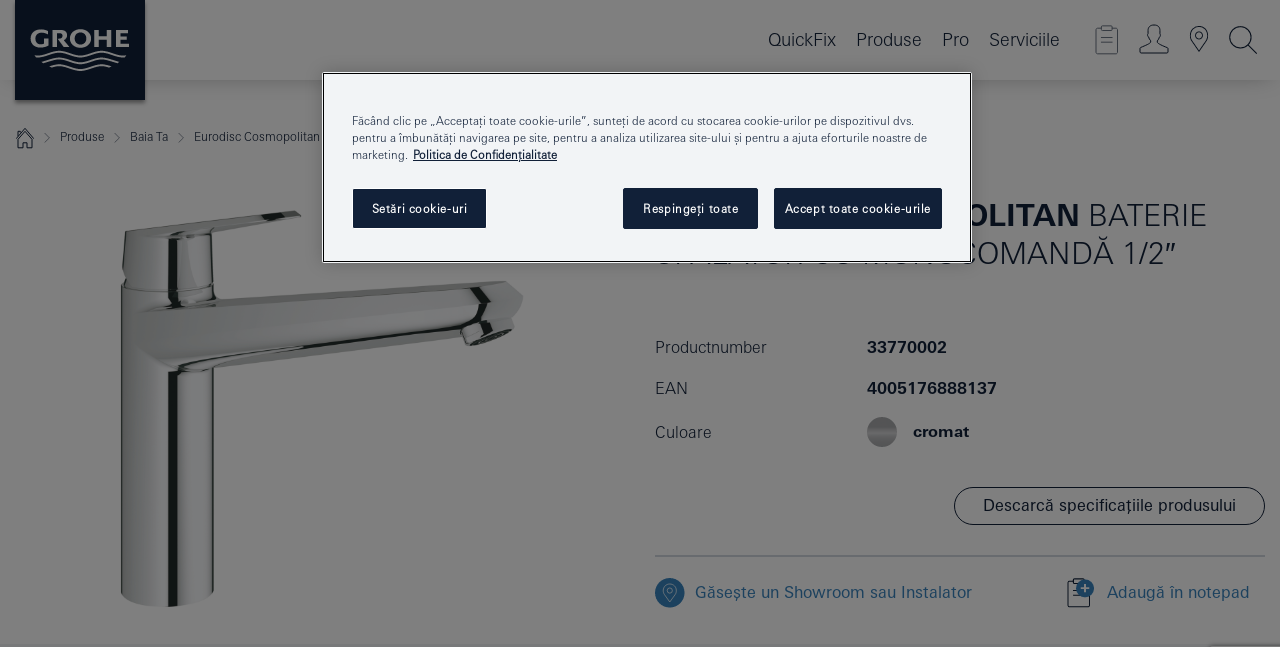

--- FILE ---
content_type: text/html;charset=UTF-8
request_url: https://www.grohe.ro/ro_ro/eurodisc-cosmopolitan-baterie-sp-l-tor-cu-monocomand-1-2-33770002.html
body_size: 26265
content:
<!DOCTYPE html>

<!--[if IE 8]><html class="no-js ie ie8 lt-ie9" dir="ltr" lang="ro-RO"><![endif]-->
<!--[if IE 9]><html class="no-js ie ie9" dir="ltr" lang="ro-RO"><![endif]-->
<!--[if IEMobile]><html class="no-js ie ie-mobile" dir="ltr" lang="ro-RO"><![endif]-->
<!--[if gt IE 8 | !IE]><!--><html class="no-js" dir="ltr" lang="ro-RO"> <!--<![endif]-->



<!-- last generation 16.12.2025 at 11:47:19 | content-ID: 2577097 | structure-ID: 2577721 | ref-Name: productdeatilspage -->
<head>
<script>
// Define dataLayer and the gtag function.
window.dataLayer = window.dataLayer || [];
function gtag(){dataLayer.push(arguments);}
// Default ad_storage to 'denied'.
gtag('consent', 'default', {
ad_storage: "denied",
analytics_storage: "denied",
functionality_storage: "denied",
personalization_storage: "denied",
security_storage: "denied",
ad_user_data: "denied",
ad_personalization: "denied",
wait_for_update: 500
});
</script>
<script src="https://cdn.cookielaw.org/consent/29a74379-c60d-45c6-a8bd-10252bccae8f/OtAutoBlock.js" type="text/javascript"></script>
<script charset="UTF-8" data-document-language="true" data-domain-script="29a74379-c60d-45c6-a8bd-10252bccae8f" src="https://cdn.cookielaw.org/scripttemplates/otSDKStub.js" type="text/javascript"></script>
<script type="text/javascript">
function OptanonWrapper() {
if (document.cookie.includes('OptanonAlertBoxClosed')) {
document.dispatchEvent( new CustomEvent('consents-ready', { 'detail': { consent: false } }));
}
}
</script>
<script type="text/javascript">
window.LANG_DATA = '/ro_ro/_technical/defaulttexts/index.json';
window.mobileApp = false;
window.CONFIG = {
imageBasePath: 'https://fe.grohe.com/release/0.85.0/b2x',
disable_productComparison: true,
disable_notepadLoggedIn: false,
showPrices: true,
groheChannel: 'B2C',
disable_notepadAvailabilityRequest: false,
isGlobalSearch: false,
loginUrl: '/login-idp.jsp?wrong_login_url=/ro_ro/administration/login/&partial_registration_url=/ro_ro/administration/registration/account-partial-registration-non-smart.html&login_ok_url=https%3A//www.grohe.ro/ro_ro/_technical/webapp_properties/product-details-page.html',
staticSuggestionLinks : {
spareparts: '/ro_ro/gaeste-piesele-de-schimb.html',
brochures: '/ro_ro/serviciile-noastre/brosuri/brosuri.html',
showrooms: '/ro_ro/serviciile-noastre/gaseste-un-partener-grohe/'
},
targetGroupsMapping: {planner: 'pro', pro: 'pro', daa: 'pro', designer: 'pro', showroom: 'pro', end: 'end', inst: 'pro', architect: 'pro', aap: 'pro', projects: 'pro'},
showDiyProducts: true,
historicalProducts: true,
productFallbackImage:'',
allowAnonNotepad: false,
filterIcons: {
A613_04: {
src: '/media/datasources/filter_icons/c2c/c2c_platinum_bw_logo.png',
tooltip: ''
},
A613_01: {
src: '/media/datasources/filter_icons/c2c/c2c_bronze_bw_logo.png',
tooltip: ''
},
A613_02: {
src: '/media/datasources/filter_icons/c2c/c2c_silver_bw_logo.png',
tooltip: ''
},
sustainable: {
src: '/media/datasources/filter_icons/sustainability/grohe_climate-care_logo.png',
tooltip: '<p >With sustainnable impact. Learn more at <a href="http://green.grohe.com" target="_blank" title="green.grohe.com" class=" " >green.grohe.com</a>.</p>'
},
A613_03: {
src: '/media/datasources/filter_icons/c2c/c2c_gold_bw_logo.png',
tooltip: '<p >Cradle to Cradle Certified® - GOLD</p>'
}
},
iconsForContent: [
'A613_04',
'A613_01',
'A613_02',
'A613_03'
],
portfolioBadges: {
quickfix :
{
sapValue : 'L3013_1',
backgroundColor: '#E1F8FF',
label: 'GROHE QuickFix'
},
spa :
{
sapValue : 'A611_03',
backgroundColor: '#EBE2D6',
label: 'GROHE SPA'
},
watersystems :
{
sapValue : 'A609_WS',
backgroundColor: '',
label: ''
},
}
}
</script>
<script>
window.ENDPOINTS = {
'B2X_PROJECT_REFERENCES': '/ro_ro/_technical/project_config/index.json',
'B2X_PRODUCTS': 'https://api.sapcx.grohe.com/rest/v2/solr/master_ro_RO_Product/select',
'B2X_PRODUCTS_SKU': 'https://api.sapcx.grohe.com/rest/v2/solr/master_ro_RO_Product/suggestB2C',
'B2X_ACCOUNT_PASSWORD':'/myaccount/user/password',
'B2X_SMARTSHOP':'/smartshop/order/submit',
'GROHE_APPLICATION':'https://application.grohe.com',
'B2X_USER_INFO':'/myaccount/user/info',
'B2X_SMARTSHOP':'/smartshop/order/submit',
'B2X_MY_ACCOUNT_PRODUCT':'/myaccount/product/',
'B2X_PRODUCT':'/notepad/v1',
'B2X_SMART_INFO':'/website/smart-info',
'B2X_PREFERENCE_CENTER':'https://application.grohe.com/gateway/preference-center-send/',
'GROHE_SPECIFICATION':'https://specification.grohe.com',
'B2X_SMARTSHOP_SKU':'/website/sku/',
'B2X_PAGELIKES':'/website/pagelikes/',
'B2X_PREFERENCE_CENTER_CHANGE':'https://application.grohe.com/gateway/preference-center-change-send/',
'B2X_CERAMICS_LANDINGPAGES':'/_technical/landingpages.json',
'B2X_MY_ACCOUNT_PRODUCT_COMPARISON':'/myaccount/comparison/',
'B2X_MY_ACCOUNT_PRODUCT_SERIAL_VALIDATION':'/website/forms/serialnumber-check/',
'B2X_ORDER_TRACKING':'/website/new-ordertracking',
'B2X_ORDER_TRACKING_TOGGLE_NOTIFICATIONS':'/myaccount/user/update/emailnotifications/',
'B2X_SALESFORCE_PREFERENCE_CENTER':'/website/webforms/marketing-cloud/',
'B2X_ACCOUNT_REGISTRATION_ACCESS_TOKEN':'/myaccount/user/access-token',
'B2X_ACCOUNT_REFRESH_ACCESS_TOKEN':'/website/jwtoken/refresh-token',
'B2X_MY_ACCOUNT_PRODUCT_REGISTRATION':'/website/forms/product-registration',
'B2X_GATED_PREFERENCE_CENTER':'https://application.grohe.com/gateway/preference-center-send-v2/',
'B2X_MY_ACCOUNT_FILE_UPLOAD':'http://account/fileupload.php',
'B2X_EXPORT':'/notepad/v1',
'B2X_MY_ACCOUNT_ORDER_STATE':'/notepad/v1',
'B2X_SMART_UPI_HISTORY':'/website/account/history/upi',
'B2X_WEBSITE':'/solr/website_b2x/select',
'B2X_INVOICE_REGISTRATION':'/website/account/invoices/upload',
'B2X_NOTEPAD':'/notepad/v1',
'B2X_SMARTSHOP_UPI':'/website/upi/',
'B2X_AVAILABILITY':'/notepad/v1',
'B2X_ACCOUNT':'https://idp2-apigw.cloud.grohe.com/v1/web/users',
'B2X_ACCOUNT_UPDATE':'/myaccount/user/update',
'B2X_SMART_CHARGE':'/smartshop/creditcard/recharge',
'B2X_INVOICE_UPLOAD_HISTORY':'/website/account/history/invoices'
};
</script>
<script>
(function (sCDN, sCDNProject, sCDNWorkspace, sCDNVers) {
if (
window.localStorage !== null &&
typeof window.localStorage === "object" &&
typeof window.localStorage.getItem === "function" &&
window.sessionStorage !== null &&
typeof window.sessionStorage === "object" &&
typeof window.sessionStorage.getItem === "function"
) {
sCDNVers =
window.sessionStorage.getItem("jts_preview_version") ||
window.localStorage.getItem("jts_preview_version") ||
sCDNVers;
}
window.jentis = window.jentis || {};
window.jentis.config = window.jentis.config || {};
window.jentis.config.frontend = window.jentis.config.frontend || {};
window.jentis.config.frontend.cdnhost =
sCDN + "/get/" + sCDNWorkspace + "/web/" + sCDNVers + "/";
window.jentis.config.frontend.vers = sCDNVers;
window.jentis.config.frontend.env = sCDNWorkspace;
window.jentis.config.frontend.project = sCDNProject;
window._jts = window._jts || [];
var f = document.getElementsByTagName("script")[0];
var j = document.createElement("script");
j.async = true;
j.src = window.jentis.config.frontend.cdnhost + "yudh2r.js";
f.parentNode.insertBefore(j, f);
})("https://inoho9.grohe.ro","grohe-ro","live", "_");
_jts.push({ track: "pageview" });
_jts.push({ track: "submit" });
</script>
<title>Eurodisc Cosmopolitan Baterie spălător cu monocomandă 1/2″ | GROHE </title> <meta name="title" content="Eurodisc Cosmopolitan Baterie spălător cu monocomandă 1/2″" />    <meta content="index,follow" name="robots" /> <meta charset="UTF-8" /> <meta content="telephone=no" name="format-detection" /> <meta content="width=device-width, initial-scale=1.0, minimum-scale=1.0, maximum-scale=1.0, user-scalable=no" name="viewport" /> <meta content="ro_ro" name="locale" /> <meta content="ro_ro" name="locales" /> <meta content="grohe_global" name="client" /> <meta content="b2x" name="pagescope" /> <meta content="https://fe.grohe.com/release/0.85.0/b2x" name="application-name" /> <meta content="https://fe.grohe.com/release/0.85.0/b2x/browserconfig.xml" name="msapplication-config" /> <meta content="#112038" name="msapplication-TileColor" /> <meta content="https://fe.grohe.com/release/0.85.0/b2x/mstile-144x144.png" name="msapplication-TileImage" /> <meta content="https://fe.grohe.com/release/0.85.0/b2x/mstile-70x70.png" name="msapplication-square70x70logo" /> <meta content="https://fe.grohe.com/release/0.85.0/b2x/mstile-150x150.png" name="msapplication-square150x150logo" /> <meta content="https://fe.grohe.com/release/0.85.0/b2x/mstile-310x150.png" name="msapplication-wide310x150logo" /> <meta content="https://fe.grohe.com/release/0.85.0/b2x/mstile-310x310.png" name="msapplication-square310x310logo" /> <meta content="IE=Edge" http-equiv="X-UA-Compatible" /> <meta content="productdeatilspage" name="siteUID_es" /> <meta content="none" name="videoType_s" />
<link href="https://fe.grohe.com/release/0.85.0/b2x/favicon.ico" rel="icon" type="image/ico" />
<link href="https://fe.grohe.com/release/0.85.0/b2x/favicon.ico" rel="shortcut icon" type="image/x-icon" />
<link href="https://fe.grohe.com/release/0.85.0/b2x/favicon.ico" rel="icon" sizes="16x16 32x32 48x48" type="image/vnd.microsoft.icon" />
<link href="https://fe.grohe.com/release/0.85.0/b2x/favicon-16x16.png" rel="icon" sizes="16x16" type="image/png" />
<link href="https://fe.grohe.com/release/0.85.0/b2x/favicon-32x32.png" rel="icon" sizes="32x32" type="image/png" />
<link href="https://fe.grohe.com/release/0.85.0/b2x/favicon-48x48.png" rel="icon" sizes="48x48" type="image/png" />
<link href="https://fe.grohe.com/release/0.85.0/b2x/apple-touch-icon-76x76.png" rel="apple-touch-icon" sizes="76x76" />
<link href="https://fe.grohe.com/release/0.85.0/b2x/apple-touch-icon-120x120.png" rel="apple-touch-icon" sizes="120x120" />
<link href="https://fe.grohe.com/release/0.85.0/b2x/apple-touch-icon-152x152.png" rel="apple-touch-icon" sizes="152x152" />
<link href="https://fe.grohe.com/release/0.85.0/b2x/apple-touch-icon-180x180.png" rel="apple-touch-icon" sizes="180x180" />
<link rel="canonical" href="https://www.grohe.ro/ro_ro/eurodisc-cosmopolitan-baterie-sp-l-tor-cu-monocomand-1-2-33770002.html" />
<link href="https://fe.grohe.com/release/0.85.0/b2x/css/bootstrap.css?created=20240129162808" media="all" rel="stylesheet" />
<link href="https://fe.grohe.com/release/0.85.0/b2x/css/main.css?created=20240129162808" media="all" rel="stylesheet" />
<script type="text/javascript"> var searchHeaderConfig = { "productSettings" : { "preferredResults": { "code": [ ] }, "preselection": { "filter": [{"historical":["null"]}] } }, "contentSettings": { } }; </script>
</head>




<body class="b2x-navigation pdp-ncs">
<!-- noindex -->
<script type="text/javascript">
// read cookie (DEXT-1212)
function getCookie(name) {
const nameEQ = name + "=";
const cookies = document.cookie.split(';');
for (let i = 0; i < cookies.length; i++) {
let cookie = cookies[i];
while (cookie.charAt(0) === ' ') {
cookie = cookie.substring(1, cookie.length);
}
if (cookie.indexOf(nameEQ) === 0) {
return cookie.substring(nameEQ.length, cookie.length);
}
}
return null;
}
</script>
<script type="text/javascript">
// <![CDATA[
var dataLayer = dataLayer || [];
// check if cookie is available
var hashedEmail = getCookie('hashed_email');
if (hashedEmail) {
dataLayer.push({
'hashedUserData': {
'sha256': {
'email': hashedEmail
}
}
});
}
dataLayer.push({
'pageName':'/eurodisc-cosmopolitan-baterie-sp-l-tor-cu-monocomand-1-2-33770002',
'pageTitle':'Baterie spălător cu monocomandă 1/2″',
'pageId':'2577721',
'pageSystemPath':'grohe_global/_technical_1/webapp_properties',
'pageCreated':'2019-05-14',
'pageLastEdit':'2025-12-16',
'pageCountry':'ro',
'pageLanguage':'ro',
'internal':'false',
'pagePool':'europe',
'pageArea':'portal',
'pageScope':'b2x',
'pageCategory':'product detail page',
});
// ]]>
</script>
<!-- Google Tag Manager -->
<noscript><iframe height="0" src="//www.googletagmanager.com/ns.html?id=GTM-PGZM7P" style="display:none;visibility:hidden" width="0"></iframe></noscript>
<script>
// <![CDATA[
(function(w,d,s,l,i){w[l]=w[l]||[];w[l].push({'gtm.start':
new Date().getTime(),event:'gtm.js'});var f=d.getElementsByTagName(s)[0],
j=d.createElement(s),dl=l!='dataLayer'?'&l='+l:'';j.async=true;j.setAttribute('class','optanon-category-C0001');j.src=
'//www.googletagmanager.com/gtm.js?id='+i+dl;f.parentNode.insertBefore(j,f);
})(window,document,'script','dataLayer','GTM-PGZM7P');
// ]]>
</script>
<!-- End Google Tag Manager -->
<div class="vuejs-container" id="vuejs-dev-container">
<div class="ie-flex-wrapper">
<div class="page-wrap">
<div class="vuejs-container" id="vuejs-header-container">
	<header class="header--fixed header header--bordertop sticky-top header--shadow header--bgColorFlyoutMobileSecondary header--bgColorFlyoutDesktopSecondary header--colorFlyoutMobileLight header--colorFlyoutDesktopLight" v-scrollbar-width-detection="">
		<div class="container">
			<nav class="navbar-light  navbar navbar-expand-xl" itemscope="" itemtype="http://schema.org/Organization">
					<a class="navbar-brand" href="/ro_ro/" itemprop="url" title="GROHE - Pure joy of water ">
<svg height="100" version="1.1" viewBox="0, 0, 130, 100" width="130" x="0" xmlns="http://www.w3.org/2000/svg" xmlns:xlink="http://www.w3.org/1999/xlink" y="0">
  <g id="Ebene_1">
    <path d="M0,0 L130,0 L130,100 L0,100 L0,0 z" fill="#112038"></path>
    <path d="M59.615,38.504 C59.614,42.055 62.032,44.546 65.48,44.546 C68.93,44.546 71.346,42.057 71.346,38.505 C71.346,34.943 68.937,32.459 65.48,32.459 C62.024,32.459 59.615,34.942 59.615,38.504 z M54.872,38.504 C54.872,33.132 59.351,29.205 65.48,29.205 C71.61,29.205 76.091,33.132 76.091,38.504 C76.091,43.861 71.601,47.795 65.48,47.795 C59.361,47.795 54.872,43.862 54.872,38.504 z M101.056,29.875 L101.056,47.124 L114,47.124 L114,43.744 L105.549,43.744 L105.549,39.645 L111.762,39.645 L111.762,36.396 L105.549,36.396 L105.549,33.254 L113.015,33.254 L113.015,29.875 L101.056,29.875 z M79.299,29.875 L79.299,47.124 L83.798,47.124 L83.798,39.75 L91.75,39.75 L91.75,47.124 L96.251,47.124 L96.251,29.875 L91.75,29.875 L91.75,36.252 L83.798,36.252 L83.798,29.875 L79.299,29.875 z M37.413,29.875 L37.413,47.124 L41.915,47.124 L41.915,33.129 L43.855,33.129 C46.4,33.129 47.54,33.942 47.54,35.751 C47.54,37.599 46.265,38.655 44.025,38.655 L43.036,38.629 L42.53,38.629 L48.784,47.124 L54.537,47.124 L48.803,40.188 C50.932,39.227 52.067,37.522 52.067,35.28 C52.067,31.626 49.7,29.875 44.761,29.875 L37.413,29.875 z M29.048,38.463 L29.048,43.635 C27.867,44.129 26.688,44.376 25.513,44.376 C22.484,44.376 20.354,42.037 20.354,38.708 C20.354,35.121 22.899,32.621 26.552,32.621 C28.594,32.621 30.616,33.191 33.069,34.455 L33.069,31.017 C29.936,29.736 28.39,29.371 26.074,29.371 C19.679,29.371 15.594,32.989 15.594,38.654 C15.594,44.043 19.558,47.627 25.517,47.627 C28.174,47.627 31.325,46.772 33.621,45.431 L33.621,38.463 L29.048,38.463 z M96.501,66.368 L96.068,66.211 L94.887,65.816 C91.46,64.783 88.718,64.267 86.624,64.267 C84.871,64.267 81.902,64.772 79.548,65.469 L78.373,65.816 C77.777,66.013 77.378,66.143 77.185,66.211 L76.004,66.618 L74.831,67.016 L73.649,67.418 C70.062,68.579 67.509,69.097 65.387,69.097 C63.559,69.097 60.849,68.597 58.304,67.791 L57.122,67.418 L55.943,67.016 L54.766,66.618 L53.585,66.211 L52.399,65.816 C48.977,64.783 46.228,64.267 44.146,64.267 C42.38,64.269 39.416,64.77 37.059,65.469 L35.885,65.816 C35.047,66.086 34.875,66.147 34.27,66.368 L36.645,67.6 L37.178,67.439 C39.947,66.583 42.331,66.137 44.151,66.137 C45.682,66.137 48.074,66.527 50.042,67.095 L51.224,67.439 L52.399,67.819 L53.585,68.211 L54.766,68.619 L55.943,69.018 L57.122,69.412 C60.668,70.5 63.278,71.001 65.388,71 C67.199,70.999 69.966,70.517 72.468,69.767 L73.649,69.412 L74.831,69.018 L76.004,68.619 L77.185,68.211 L78.373,67.819 L79.548,67.439 C82.561,66.544 84.782,66.137 86.628,66.138 C88.447,66.138 90.828,66.584 93.595,67.439 L94.127,67.6 L96.501,66.368 z M104.198,61.892 L97.321,59.781 C94.229,58.831 93.033,58.497 91.384,58.133 C89.639,57.747 87.89,57.525 86.625,57.525 C84.63,57.525 80.826,58.235 78.373,59.065 L73.649,60.666 C70.452,61.749 67.509,62.346 65.362,62.346 C63.203,62.346 60.289,61.755 57.076,60.666 L52.352,59.065 C49.906,58.236 46.087,57.525 44.09,57.525 C42.832,57.525 41.067,57.75 39.335,58.133 C37.705,58.495 36.413,58.853 33.397,59.781 L26.528,61.892 C27.262,62.56 27.458,62.714 28.28,63.271 L32.098,62.109 L35.253,61.178 L36.52,60.803 C39.877,59.813 42.154,59.388 44.094,59.388 C45.857,59.388 49.045,59.971 51.17,60.686 L57.076,62.667 C59.842,63.594 63.267,64.248 65.363,64.248 C67.451,64.248 70.907,63.59 73.649,62.667 L79.548,60.686 C81.665,59.975 84.872,59.386 86.628,59.388 C88.575,59.388 90.832,59.81 94.198,60.803 L95.465,61.178 L98.621,62.109 L102.446,63.271 C103.264,62.71 103.459,62.557 104.198,61.892 z M111.243,55.247 L111.047,55.575 C110.607,56.31 110.407,56.583 109.748,57.365 C108.911,57.479 108.576,57.504 107.913,57.504 C105.809,57.504 102.364,56.844 99.611,55.916 L94.887,54.32 C91.678,53.24 88.747,52.643 86.628,52.641 C84.843,52.641 81.715,53.215 79.548,53.941 L73.649,55.916 C70.868,56.846 67.455,57.504 65.388,57.504 C63.323,57.504 59.907,56.847 57.122,55.916 L51.224,53.941 C49.056,53.215 45.933,52.641 44.146,52.641 C42.03,52.641 39.091,53.24 35.885,54.32 L31.161,55.916 C28.406,56.844 24.963,57.504 22.854,57.504 C22.191,57.504 21.859,57.479 21.031,57.365 C20.418,56.66 20.178,56.332 19.724,55.575 L19.529,55.247 C21.128,55.507 22.022,55.601 22.899,55.601 C25.001,55.601 28.008,54.989 31.161,53.922 L35.885,52.32 C38.381,51.474 42.108,50.778 44.146,50.777 C46.174,50.777 49.904,51.476 52.399,52.32 L57.122,53.922 C60.274,54.989 63.284,55.601 65.387,55.601 C67.488,55.601 70.498,54.989 73.649,53.922 L78.373,52.32 C80.865,51.476 84.597,50.777 86.622,50.777 C88.665,50.777 92.385,51.474 94.887,52.32 L99.611,53.922 C102.763,54.989 105.77,55.601 107.872,55.601 C108.749,55.601 109.643,55.507 111.243,55.247 z" fill="#FFFFFE"></path>
  </g>
</svg>
					</a>
				<div class="header__iconwrapper">
			        <a aria-controls="navigationMenuContent" aria-expanded="false" aria-label="Toggle navigation" class="navbar-toggler" data-target="#navigationMenuContent" data-toggle="collapse">
			          <span class="navbar-toggler-icon" v-sidebar-nav-toggler=""></span>
			        </a>				
				</div>
				<a class="d-none d-lg-none nav-mobile-header__closer icon_close_secondary" v-nav-icons-flyout-toggler=""></a>
				<div class="row collapse navbar-collapse" id="navigationMenuContent">
<ul class="container navbar-nav navnode navnode--main">
<li class="nav-item">
<a class="nav-link nav-link--noFocus nav-link--light nav-link--layerarrow nav-link--primarynav" href="https://www.quickfix-grohe.com/ro-ro/">QuickFix</a>
</li>
<li class="nav-item">
<a aria-expanded="false" aria-haspopup="true" class="nav-link level1 hasNextLevel nav-link--noFocus nav-link--light nav-link--layerarrow nav-link--primarynav" href="javascript:void(0);" id="flyout-1186380" role="button" v-next-level-nav-toggler="" v-sidebar-nav-toggler="">
Produse
</a>


</li>
<li class="nav-item">
<a aria-expanded="false" aria-haspopup="true" class="nav-link level1 hasNextLevel nav-link--noFocus nav-link--light nav-link--layerarrow nav-link--primarynav" href="javascript:void(0);" id="flyout-2472415" role="button" v-next-level-nav-toggler="" v-sidebar-nav-toggler="">
Pro
</a>


</li>
<li class="nav-item">
<a aria-expanded="false" aria-haspopup="true" class="nav-link level1 hasNextLevel nav-link--noFocus nav-link--light nav-link--layerarrow nav-link--primarynav" href="javascript:void(0);" id="flyout-3432983" role="button" v-next-level-nav-toggler="" v-sidebar-nav-toggler="">
Serviciile
</a>


</li>
</ul>
				</div>
				<ul class="navbar-nav navnode navnode--icons" v-nav-icons-scroll-handler="">
						<li class="nav-item nav-item--flyout nav-item--icon">
		<notepad-navigation href="/ro_ro/notepad/" title="Open: CATALOGUL MEU"></notepad-navigation>
    </li>
	<li class="nav-item nav-item--flyout nav-item--icon">
		<a aria-expanded="false" aria-haspopup="true" class="nav-link nav-link--noFocus nav-link--light nav-link--layerarrow nav-link--primarynav flyout-toggle" href="#" id="flyout-login" role="button" title="" v-nav-icons-flyout-toggler="">			
							
					
	        							

				<div class="flyout-icon flyout-icon--login"></div>
	        			

		</a>
				<div aria-labelledby="flyout-login" class="flyout" v-add-class-if-logged-in="'flyout--withFullWidthCategory'">
		      	<div class="flyout__background flyout__background--plain ">
					<a class="flyout__closer" v-nav-primary-closer=""></a>
				</div>
				<div class="row navbar-nav navnode navnode--secondary ">   
					<div class="navnode__wrapper navnode__wrapper--columnCategories">
						<ul class="container navnode__container navnode__container--login">
							<li class="nav-item nav-item--secondarynav col-12 nav-item--flyout flyout-category">								
											
		
						    								

							        <div class="flyout__headline text-uppercase">
								        <strong>Login</strong>
									</div>
									<div class="text-white mb-3"><span>
								        Logarea este disponibilă momentn doar pentru membrii programului GROHE SMART. <br /> Pentru a te loga sau a te înregistra, vei fi redirecționat la pagina GROHE Professional.
									</span></div>
										<a class="btn btn-primary btn--flyoutLogin" href="/login-idp.jsp?wrong_login_url=/ro_ro/administration/login/&amp;partial_registration_url=/ro_ro/administration/registration/account-partial-registration-non-smart.html&amp;login_ok_url=http://www.grohe.ro/ro_ro/">Login </a>
										 <a class=" link link d-block mb-2 scroll-link" href="/ro_ro/administration/registration/#null" title="Not registered yet?"> Not registered yet?</a>
											
		
							</li>
						</ul>
					</div>						
														
				</div>
			</div>
		</li>
					

    <li class="nav-item nav-item--flyout nav-item--icon">
		<a class="nav-link nav-link--noFocus nav-link--light nav-link--primarynav nav-link--locator" href="/ro_ro/serviciile-noastre/gaseste-un-partener-grohe/" title="Showroom Locator">
			<span class="showroom-locator-icon"></span>
		</a>
	</li>
	<li class="nav-item nav-item--flyout nav-item--icon">
		<a aria-expanded="false" aria-haspopup="true" class="nav-link nav-link--noFocus nav-link--light nav-link--layerarrow nav-link--primarynav flyout-toggle" href="#" id="flyout-search" role="button" title="Open: CAUTĂ " v-nav-icons-flyout-toggler="">
			<div class="flyout-icon flyout-icon--search"></div>
		</a>
		<div aria-labelledby="flyout-search" class="flyout">
			<div class="flyout__background flyout__background--plain ">
				<a class="flyout__closer" v-nav-primary-closer=""></a>
			</div>
			<div class="row navbar-nav navnode navnode--secondary navnode--fullHeight ">
				<ul class="container navnode__container navnode__container--search">
					<li class="nav-item nav-item--secondarynav nav-item--noborder">
						<div class="nav-search-item container justify-content-center">
							<div class="nav-search-item__inner col-12 col-lg-8">
								<b2x-search-header :dal-search-enabled="false" search-base-url="/ro_ro/pagina-rezultate-cautari.html">
                              </b2x-search-header>
							</div>
						</div>
					</li>
				</ul>
			</div>
		</div>
    </li>

				</ul>
			</nav>
		</div>
	</header>
<aside class="navigation-sidebar navigation-sidebar--hidden">
<a class="navbar-brand" href="/ro_ro/" itemprop="url" title="GROHE - Pure joy of water ">
<svg height="100" version="1.1" viewBox="0, 0, 130, 100" width="130" x="0" xmlns="http://www.w3.org/2000/svg" xmlns:xlink="http://www.w3.org/1999/xlink" y="0">
<g id="Ebene_1">
<path d="M0,0 L130,0 L130,100 L0,100 L0,0 z" fill="#112038"></path>
<path d="M59.615,38.504 C59.614,42.055 62.032,44.546 65.48,44.546 C68.93,44.546 71.346,42.057 71.346,38.505 C71.346,34.943 68.937,32.459 65.48,32.459 C62.024,32.459 59.615,34.942 59.615,38.504 z M54.872,38.504 C54.872,33.132 59.351,29.205 65.48,29.205 C71.61,29.205 76.091,33.132 76.091,38.504 C76.091,43.861 71.601,47.795 65.48,47.795 C59.361,47.795 54.872,43.862 54.872,38.504 z M101.056,29.875 L101.056,47.124 L114,47.124 L114,43.744 L105.549,43.744 L105.549,39.645 L111.762,39.645 L111.762,36.396 L105.549,36.396 L105.549,33.254 L113.015,33.254 L113.015,29.875 L101.056,29.875 z M79.299,29.875 L79.299,47.124 L83.798,47.124 L83.798,39.75 L91.75,39.75 L91.75,47.124 L96.251,47.124 L96.251,29.875 L91.75,29.875 L91.75,36.252 L83.798,36.252 L83.798,29.875 L79.299,29.875 z M37.413,29.875 L37.413,47.124 L41.915,47.124 L41.915,33.129 L43.855,33.129 C46.4,33.129 47.54,33.942 47.54,35.751 C47.54,37.599 46.265,38.655 44.025,38.655 L43.036,38.629 L42.53,38.629 L48.784,47.124 L54.537,47.124 L48.803,40.188 C50.932,39.227 52.067,37.522 52.067,35.28 C52.067,31.626 49.7,29.875 44.761,29.875 L37.413,29.875 z M29.048,38.463 L29.048,43.635 C27.867,44.129 26.688,44.376 25.513,44.376 C22.484,44.376 20.354,42.037 20.354,38.708 C20.354,35.121 22.899,32.621 26.552,32.621 C28.594,32.621 30.616,33.191 33.069,34.455 L33.069,31.017 C29.936,29.736 28.39,29.371 26.074,29.371 C19.679,29.371 15.594,32.989 15.594,38.654 C15.594,44.043 19.558,47.627 25.517,47.627 C28.174,47.627 31.325,46.772 33.621,45.431 L33.621,38.463 L29.048,38.463 z M96.501,66.368 L96.068,66.211 L94.887,65.816 C91.46,64.783 88.718,64.267 86.624,64.267 C84.871,64.267 81.902,64.772 79.548,65.469 L78.373,65.816 C77.777,66.013 77.378,66.143 77.185,66.211 L76.004,66.618 L74.831,67.016 L73.649,67.418 C70.062,68.579 67.509,69.097 65.387,69.097 C63.559,69.097 60.849,68.597 58.304,67.791 L57.122,67.418 L55.943,67.016 L54.766,66.618 L53.585,66.211 L52.399,65.816 C48.977,64.783 46.228,64.267 44.146,64.267 C42.38,64.269 39.416,64.77 37.059,65.469 L35.885,65.816 C35.047,66.086 34.875,66.147 34.27,66.368 L36.645,67.6 L37.178,67.439 C39.947,66.583 42.331,66.137 44.151,66.137 C45.682,66.137 48.074,66.527 50.042,67.095 L51.224,67.439 L52.399,67.819 L53.585,68.211 L54.766,68.619 L55.943,69.018 L57.122,69.412 C60.668,70.5 63.278,71.001 65.388,71 C67.199,70.999 69.966,70.517 72.468,69.767 L73.649,69.412 L74.831,69.018 L76.004,68.619 L77.185,68.211 L78.373,67.819 L79.548,67.439 C82.561,66.544 84.782,66.137 86.628,66.138 C88.447,66.138 90.828,66.584 93.595,67.439 L94.127,67.6 L96.501,66.368 z M104.198,61.892 L97.321,59.781 C94.229,58.831 93.033,58.497 91.384,58.133 C89.639,57.747 87.89,57.525 86.625,57.525 C84.63,57.525 80.826,58.235 78.373,59.065 L73.649,60.666 C70.452,61.749 67.509,62.346 65.362,62.346 C63.203,62.346 60.289,61.755 57.076,60.666 L52.352,59.065 C49.906,58.236 46.087,57.525 44.09,57.525 C42.832,57.525 41.067,57.75 39.335,58.133 C37.705,58.495 36.413,58.853 33.397,59.781 L26.528,61.892 C27.262,62.56 27.458,62.714 28.28,63.271 L32.098,62.109 L35.253,61.178 L36.52,60.803 C39.877,59.813 42.154,59.388 44.094,59.388 C45.857,59.388 49.045,59.971 51.17,60.686 L57.076,62.667 C59.842,63.594 63.267,64.248 65.363,64.248 C67.451,64.248 70.907,63.59 73.649,62.667 L79.548,60.686 C81.665,59.975 84.872,59.386 86.628,59.388 C88.575,59.388 90.832,59.81 94.198,60.803 L95.465,61.178 L98.621,62.109 L102.446,63.271 C103.264,62.71 103.459,62.557 104.198,61.892 z M111.243,55.247 L111.047,55.575 C110.607,56.31 110.407,56.583 109.748,57.365 C108.911,57.479 108.576,57.504 107.913,57.504 C105.809,57.504 102.364,56.844 99.611,55.916 L94.887,54.32 C91.678,53.24 88.747,52.643 86.628,52.641 C84.843,52.641 81.715,53.215 79.548,53.941 L73.649,55.916 C70.868,56.846 67.455,57.504 65.388,57.504 C63.323,57.504 59.907,56.847 57.122,55.916 L51.224,53.941 C49.056,53.215 45.933,52.641 44.146,52.641 C42.03,52.641 39.091,53.24 35.885,54.32 L31.161,55.916 C28.406,56.844 24.963,57.504 22.854,57.504 C22.191,57.504 21.859,57.479 21.031,57.365 C20.418,56.66 20.178,56.332 19.724,55.575 L19.529,55.247 C21.128,55.507 22.022,55.601 22.899,55.601 C25.001,55.601 28.008,54.989 31.161,53.922 L35.885,52.32 C38.381,51.474 42.108,50.778 44.146,50.777 C46.174,50.777 49.904,51.476 52.399,52.32 L57.122,53.922 C60.274,54.989 63.284,55.601 65.387,55.601 C67.488,55.601 70.498,54.989 73.649,53.922 L78.373,52.32 C80.865,51.476 84.597,50.777 86.622,50.777 C88.665,50.777 92.385,51.474 94.887,52.32 L99.611,53.922 C102.763,54.989 105.77,55.601 107.872,55.601 C108.749,55.601 109.643,55.507 111.243,55.247 z" fill="#FFFFFE"></path>
</g>
</svg>
</a>
<a class="navigation-sidebar__close-btn" href="#" target="_self" v-sidebar-nav-toggler="">
<span class="icon icon_close_primary"></span>
</a>
<nav class="nav-container nav-container--level1">
<ul class="navigation navigation">
<li class="nav-item">
<a class="nav-link nav-link--noFocus nav-link--light" href="https://www.quickfix-grohe.com/ro-ro/">
QuickFix
</a>
</li>
<li class="nav-item">
<a aria-expanded="false" aria-haspopup="true" class="nav-link next-level-toggle nav-link--noFocus nav-link--light" href="javascript:void(0);" id="flyout-1186380" role="button" v-next-level-nav-toggler="">
Produse
</a>
<nav class="nav-container nav-container--level2 hidden">
<a class="nav-link link-back level2" href="javascript:void(0)" v-nav-back-button="">Produse</a>
<ul class="navigation navigation--level2">
<li class="nav-item">
<a aria-expanded="false" aria-haspopup="true" class="nav-link level2 nav-link--noFocus nav-link--light next-level-toggle" href="javascript:void(0);" id="flyout-1186380" role="button" v-next-level-nav-toggler="">
Baia Ta
</a>
<nav class="nav-container nav-container--level3 hidden">
<a class="nav-link link-back level3" href="javascript:void(0)" v-nav-back-button="">Baia Ta</a>
<ul class="navigation navigation--level3">
<li class="nav-item">
<a aria-expanded="false" aria-haspopup="true" class="nav-link level3 nav-link--noFocus nav-link--light next-level-toggle" href="javascript:void(0);" id="flyout-1186405" role="button" v-next-level-nav-toggler="">
Pentru Lavoar
</a>
<nav class="nav-container nav-container--level4 hidden">
<a class="nav-link link-back level4" href="javascript:void(0)" v-nav-back-button="">Pentru Lavoar</a>
<ul class="navigation navigation--level4">
<li class="nav-item">
<a class="nav-link level4 nav-link--noFocus nav-link--light" href="/ro_ro/pentru-baie/pentru-lavoar/colectii-pentru-lavoar.html">
Prezentare Generală
</a>
</li>
<li class="nav-item">
<a class="nav-link level4 nav-link--noFocus nav-link--light" href="/ro_ro/pentru-baie/colectii/prezentare-colectii-pentru-baie.html">
Colecții baterii baie
</a>
</li>
<li class="nav-item">
<a class="nav-link level4 nav-link--noFocus nav-link--light" href="/ro_ro/for-your-bathroom/for-wash-basins/icon_3d/">
Icon 3D
</a>
</li>
<li class="nav-item">
<a class="nav-link level4 nav-link--noFocus nav-link--light" href="/ro_ro/for-your-bathroom/for-wash-basins/grohe-plus/">
GROHE Plus
</a>
</li>
</ul>
</nav>
</li>
<li class="nav-item">
<a aria-expanded="false" aria-haspopup="true" class="nav-link level3 nav-link--noFocus nav-link--light next-level-toggle" href="javascript:void(0);" id="flyout-1186359" role="button" v-next-level-nav-toggler="">
Pentru Duș
</a>
<nav class="nav-container nav-container--level4 hidden">
<a class="nav-link link-back level4" href="javascript:void(0)" v-nav-back-button="">Pentru Duș</a>
<ul class="navigation navigation--level4">
<li class="nav-item">
<a class="nav-link level4 nav-link--noFocus nav-link--light" href="/ro_ro/pentru-baie/pentru-dusuri/">
Prezentare Generală
</a>
</li>
<li class="nav-item">
<a class="nav-link level4 nav-link--noFocus nav-link--light" href="/ro_ro/pentru-baie/colectii-dusuri/prezentare-colectii-dusuri.html">
Colecții dușuri
</a>
</li>
<li class="nav-item">
<a class="nav-link level4 nav-link--noFocus nav-link--light" href="/ro_ro/pentru-baie/colectii/pere-de-dus-si-seturi-de-dus/dusuri-fixe-rainshower.html">
Dușuri și dușuri de mână
</a>
</li>
<li class="nav-item">
<a class="nav-link level4 nav-link--noFocus nav-link--light" href="/ro_ro/for-your-bathroom/smartcontrol/smartcontrol-your-life-your-rules.html">
SmartControl
</a>
</li>
<li class="nav-item">
<a class="nav-link level4 nav-link--noFocus nav-link--light" href="/ro_ro/for-your-bathroom/for-showers/rapido-smartbox/">
Rapido SmartBox
</a>
</li>
<li class="nav-item">
<a class="nav-link level4 nav-link--noFocus nav-link--light" href="/ro_ro/bathroom/showers/grohe-purefoam/">
GROHE Purefoam
</a>
</li>
</ul>
</nav>
</li>
<li class="nav-item">
<a aria-expanded="false" aria-haspopup="true" class="nav-link level3 nav-link--noFocus nav-link--light next-level-toggle" href="javascript:void(0);" id="flyout-1186366" role="button" v-next-level-nav-toggler="">
Pentru Cadă
</a>
<nav class="nav-container nav-container--level4 hidden">
<a class="nav-link link-back level4" href="javascript:void(0)" v-nav-back-button="">Pentru Cadă</a>
<ul class="navigation navigation--level4">
<li class="nav-item">
<a class="nav-link level4 nav-link--noFocus nav-link--light" href="/ro_ro/pentru-baie/pentru-cada/colectii-pentru-cada.html">
Prezentare Generală
</a>
</li>
<li class="nav-item">
<a class="nav-link level4 nav-link--noFocus nav-link--light" href="/ro_ro/pentru-baie/colectii-termostate/prezentare-colectii-termostate.html">
Colecții cu termostat
</a>
</li>
<li class="nav-item">
<a class="nav-link level4 nav-link--noFocus nav-link--light" href="/ro_ro/for-your-bathroom/for-bath-tubes/rapido-smartbox/">
Rapido SmartBox
</a>
</li>
</ul>
</nav>
</li>
<li class="nav-item">
<a aria-expanded="false" aria-haspopup="true" class="nav-link level3 nav-link--noFocus nav-link--light next-level-toggle" href="javascript:void(0);" id="flyout-1186373" role="button" v-next-level-nav-toggler="">
Accesorii pentru baie
</a>
<nav class="nav-container nav-container--level4 hidden">
<a class="nav-link link-back level4" href="javascript:void(0)" v-nav-back-button="">Accesorii pentru baie</a>
<ul class="navigation navigation--level4">
<li class="nav-item">
<a class="nav-link level4 nav-link--noFocus nav-link--light" href="/ro_ro/pentru-baie/accesorii-baie/prezentare-accesorii.html">
Prezentare Generală
</a>
</li>
</ul>
</nav>
</li>
<li class="nav-item">
<a aria-expanded="false" aria-haspopup="true" class="nav-link level3 nav-link--noFocus nav-link--light next-level-toggle" href="javascript:void(0);" id="flyout-1186672" role="button" v-next-level-nav-toggler="">
Ceramică
</a>
<nav class="nav-container nav-container--level4 hidden">
<a class="nav-link link-back level4" href="javascript:void(0)" v-nav-back-button="">Ceramică</a>
<ul class="navigation navigation--level4">
<li class="nav-item">
<a class="nav-link level4 nav-link--noFocus nav-link--light" href="/ro_ro/pentru-baie/colectii-ceramica/prezentare-ceramica.html">
Prezentare Generală
</a>
</li>
<li class="nav-item">
<a class="nav-link level4 nav-link--noFocus nav-link--light" href="/ro_ro/pentru-baie/colectii-ceramica/potrivirea-perfecta.html">
Perfect Match
</a>
</li>
</ul>
</nav>
</li>
<li class="nav-item">
<a aria-expanded="false" aria-haspopup="true" class="nav-link level3 nav-link--noFocus nav-link--light next-level-toggle" href="javascript:void(0);" id="flyout-1186412" role="button" v-next-level-nav-toggler="">
Pentru WC, Pisoar și Bideu
</a>
<nav class="nav-container nav-container--level4 hidden">
<a class="nav-link link-back level4" href="javascript:void(0)" v-nav-back-button="">Pentru WC, Pisoar și Bideu</a>
<ul class="navigation navigation--level4">
<li class="nav-item">
<a class="nav-link level4 nav-link--noFocus nav-link--light" href="/ro_ro/pentru-baie/pentru-wc-pisoar-bideu/colectii-pentru-wc-pisoar-bideu.html">
Prezentare Generală
</a>
</li>
<li class="nav-item">
<a class="nav-link level4 nav-link--noFocus nav-link--light" href="/ro_ro/baie/showertoilet.html">
Sensia Arena
</a>
</li>
<li class="nav-item">
<a class="nav-link level4 nav-link--noFocus nav-link--light" href="/ro_ro/bathroom/concealed-solutions/">
Soluții Încastrate
</a>
</li>
<li class="nav-item">
<a class="nav-link level4 nav-link--noFocus nav-link--light" href="/ro_ro/pentru-baie/colectii/colectii-pentru-toaleta/placi-de-actionare-format-mic.html">
Colecțiile Wc
</a>
</li>
<li class="nav-item">
<a class="nav-link level4 nav-link--noFocus nav-link--light" href="/ro_ro/for-your-bathroom/for-wc-urinal-bidet/rapido-smartbox/index-2.html">
Rapid SL
</a>
</li>
<li class="nav-item">
<a class="nav-link level4 nav-link--noFocus nav-link--light" href="/ro_ro/for-your-bathroom/for-wc-urinal-bidet/solido.html">
Solido Totul Într-un Singur Pachet
</a>
</li>
<li class="nav-item">
<a class="nav-link level4 nav-link--noFocus nav-link--light" href="/ro_ro/products/for-your-bathroom/for-wc-urinal-bidet/fy24_manual-bidet-seat/">
Colac pentru bideu manual
</a>
</li>
</ul>
</nav>
</li>
<li class="nav-item">
<a aria-expanded="false" aria-haspopup="true" class="nav-link level3 nav-link--noFocus nav-link--light next-level-toggle" href="javascript:void(0);" id="flyout-1183383" role="button" v-next-level-nav-toggler="">
Surse de inspirație Pentru Baie
</a>
<nav class="nav-container nav-container--level4 hidden">
<a class="nav-link link-back level4" href="javascript:void(0)" v-nav-back-button="">Surse de inspirație Pentru Baie</a>
<ul class="navigation navigation--level4">
<li class="nav-item">
<a class="nav-link level4 nav-link--noFocus nav-link--light" href="/ro_ro/pentru-baie/solutii-complete-pentru-baie/prezentare-solutii-complete.html">
Soluții pentru baie
</a>
</li>
<li class="nav-item">
<a class="nav-link level4 nav-link--noFocus nav-link--light" href="/ro_ro/pentru-baie/tendinte-de-design/prezentare-tendinte-de-design.html">
Tendințe de design
</a>
</li>
<li class="nav-item">
<a class="nav-link level4 nav-link--noFocus nav-link--light" href="/ro_ro/for-your-bathroom/spa-colours/spa-colours-design.html">
Colecția GROHE colors
</a>
</li>
<li class="nav-item">
<a class="nav-link level4 nav-link--noFocus nav-link--light" href="/ro_ro/pentru-baie/inovatii-ce-economisesc-apa/prezentare-inovatii-ce-economisesc-apa.html">
Inovații care reduc consumul apei
</a>
</li>
<li class="nav-item">
<a class="nav-link level4 nav-link--noFocus nav-link--light" href="/ro_ro/grohe-spa/new-allure/">
GROHE SPA
</a>
</li>
</ul>
</nav>
</li>
<li class="nav-item">
<a aria-expanded="false" aria-haspopup="true" class="nav-link level3 nav-link--noFocus nav-link--light next-level-toggle" href="javascript:void(0);" id="flyout-1524902" role="button" v-next-level-nav-toggler="">
GROHE Colecția de colorate
</a>
<nav class="nav-container nav-container--level4 hidden">
<a class="nav-link link-back level4" href="javascript:void(0)" v-nav-back-button="">GROHE Colecția de colorate</a>
<ul class="navigation navigation--level4">
<li class="nav-item">
<a class="nav-link level4 nav-link--noFocus nav-link--light" href="/ro_ro/for-your-bathroom/grohe-colors.html">
GROHE Colecția de colorate
</a>
</li>
</ul>
</nav>
</li>
</ul>
</nav>
</li>
<li class="nav-item">
<a aria-expanded="false" aria-haspopup="true" class="nav-link level2 nav-link--noFocus nav-link--light next-level-toggle" href="javascript:void(0);" id="flyout-1759208" role="button" v-next-level-nav-toggler="">
Bucătăria Ta
</a>
<nav class="nav-container nav-container--level3 hidden">
<a class="nav-link link-back level3" href="javascript:void(0)" v-nav-back-button="">Bucătăria Ta</a>
<ul class="navigation navigation--level3">
<li class="nav-item">
<a aria-expanded="false" aria-haspopup="true" class="nav-link level3 nav-link--noFocus nav-link--light next-level-toggle" href="javascript:void(0);" id="flyout-1182208" role="button" v-next-level-nav-toggler="">
Baterii Bucatarii
</a>
<nav class="nav-container nav-container--level4 hidden">
<a class="nav-link link-back level4" href="javascript:void(0)" v-nav-back-button="">Baterii Bucatarii</a>
<ul class="navigation navigation--level4">
<li class="nav-item">
<a class="nav-link level4 nav-link--noFocus nav-link--light" href="/ro_ro/pentru-bucatarie/baterii-de-bucatarie/prezentare-baterii-de-bucatarie.html">
Prezentare Generală
</a>
</li>
<li class="nav-item">
<a class="nav-link level4 nav-link--noFocus nav-link--light" href="/ro_ro/pentru-bucatarie/colectii/prezentare-colectii.html">
Colecții baterii bucătărie
</a>
</li>
</ul>
</nav>
</li>
<li class="nav-item">
<a aria-expanded="false" aria-haspopup="true" class="nav-link level3 nav-link--noFocus nav-link--light next-level-toggle" href="javascript:void(0);" id="flyout-1511036" role="button" v-next-level-nav-toggler="">
Sisteme de apă GROHE
</a>
<nav class="nav-container nav-container--level4 hidden">
<a class="nav-link link-back level4" href="javascript:void(0)" v-nav-back-button="">Sisteme de apă GROHE</a>
<ul class="navigation navigation--level4">
<li class="nav-item">
<a class="nav-link level4 nav-link--noFocus nav-link--light" href="/ro_ro/for-your-kitchen/watersystems/grohe-watersystems-for-private-use/watersystems.html">
Sisteme de apă GROHE pentru uz privat
</a>
</li>
<li class="nav-item">
<a class="nav-link level4 nav-link--noFocus nav-link--light" href="/ro_ro/for-your-kitchen/watersystems/grohe-watersystems-for-professional-use/watersystems-for-professional-use.html">
Sisteme de apă GROHE pentru uz profesional
</a>
</li>
<li class="nav-item">
<a class="nav-link level4 nav-link--noFocus nav-link--light" href="/ro_ro/pentru-bucatarie/colectii/apa-filtrata/grohe-blue-pure.html">
GROHE Blue Pure
</a>
</li>
<li class="nav-item">
<a class="nav-link level4 nav-link--noFocus nav-link--light" href="/ro_ro/for-your-kitchen/collections/grohe-blue-professional/grohe-blue-professional-plp.html">
GROHE BLUE Professional
</a>
</li>
</ul>
</nav>
</li>
<li class="nav-item">
<a aria-expanded="false" aria-haspopup="true" class="nav-link level3 nav-link--noFocus nav-link--light next-level-toggle" href="javascript:void(0);" id="flyout-1181295" role="button" v-next-level-nav-toggler="">
Accesorii pentru bucătărie
</a>
<nav class="nav-container nav-container--level4 hidden">
<a class="nav-link link-back level4" href="javascript:void(0)" v-nav-back-button="">Accesorii pentru bucătărie</a>
<ul class="navigation navigation--level4">
<li class="nav-item">
<a class="nav-link level4 nav-link--noFocus nav-link--light" href="/ro_ro/pentru-bucatarie/accesorii-bucatarie/prezentare-accesorii.html">
Prezentare Generală
</a>
</li>
</ul>
</nav>
</li>
<li class="nav-item">
<a aria-expanded="false" aria-haspopup="true" class="nav-link level3 nav-link--noFocus nav-link--light next-level-toggle" href="javascript:void(0);" id="flyout-2662661" role="button" v-next-level-nav-toggler="">
Inspirații pentru bucătărie
</a>
<nav class="nav-container nav-container--level4 hidden">
<a class="nav-link link-back level4" href="javascript:void(0)" v-nav-back-button="">Inspirații pentru bucătărie</a>
<ul class="navigation navigation--level4">
<li class="nav-item">
<a class="nav-link level4 nav-link--noFocus nav-link--light" href="/ro_ro/pentru-bucatarie/colors/">
Colecția GROHE Colors
</a>
</li>
</ul>
</nav>
</li>
</ul>
</nav>
</li>
<li class="nav-item">
<a aria-expanded="false" aria-haspopup="true" class="nav-link level2 nav-link--noFocus nav-link--light next-level-toggle" href="javascript:void(0);" id="flyout-2577676" role="button" v-next-level-nav-toggler="">
Smart Home
</a>
<nav class="nav-container nav-container--level3 hidden">
<a class="nav-link link-back level3" href="javascript:void(0)" v-nav-back-button="">Smart Home</a>
<ul class="navigation navigation--level3">
<li class="nav-item">
<a aria-expanded="false" aria-haspopup="true" class="nav-link level3 nav-link--noFocus nav-link--light next-level-toggle" href="javascript:void(0);" id="flyout-2577676" role="button" v-next-level-nav-toggler="">
Sistemul Pentru Siguranța Instalației De Apă Sense
</a>
<nav class="nav-container nav-container--level4 hidden">
<a class="nav-link link-back level4" href="javascript:void(0)" v-nav-back-button="">Sistemul Pentru Siguranța Instalației De Apă Sense</a>
<ul class="navigation navigation--level4">
<li class="nav-item">
<a class="nav-link level4 nav-link--noFocus nav-link--light" href="/ro_ro/smarthome/grohe-sense-water-security-system/">
Prezentare generală
</a>
</li>
<li class="nav-item">
<a class="nav-link level4 nav-link--noFocus nav-link--light" href="/ro_ro/smarthome/grohe-sense-guard/">
GROHE Sense Guard
</a>
</li>
<li class="nav-item">
<a class="nav-link level4 nav-link--noFocus nav-link--light" href="/ro_ro/smarthome/grohe-sense/">
GROHE Sense
</a>
</li>
<li class="nav-item">
<a class="nav-link level4 nav-link--noFocus nav-link--light" href="/ro_ro/smarthome/sense-app/">
GROHE Sense App
</a>
</li>
</ul>
</nav>
</li>
<li class="nav-item">
<a aria-expanded="false" aria-haspopup="true" class="nav-link level3 nav-link--noFocus nav-link--light next-level-toggle" href="javascript:void(0);" id="flyout-2577520" role="button" v-next-level-nav-toggler="">
Soluții Pentru Proprietățile Tale
</a>
<nav class="nav-container nav-container--level4 hidden">
<a class="nav-link link-back level4" href="javascript:void(0)" v-nav-back-button="">Soluții Pentru Proprietățile Tale</a>
<ul class="navigation navigation--level4">
<li class="nav-item">
<a class="nav-link level4 nav-link--noFocus nav-link--light" href="/ro_ro/smarthome/pentru-proprietariindex/">
Pentru proprietari de case și chiriași
</a>
</li>
<li class="nav-item">
<a class="nav-link level4 nav-link--noFocus nav-link--light" href="/ro_ro/smarthome/for-business-and-property-owners/">
Pentru afaceri și proprietăti marl
</a>
</li>
<li class="nav-item">
<a class="nav-link level4 nav-link--noFocus nav-link--light" href="/ro_ro/smarthome/grohe-sense-user-stories/">
Descoperă sistemul GROHE Sense
</a>
</li>
</ul>
</nav>
</li>
<li class="nav-item">
<a aria-expanded="false" aria-haspopup="true" class="nav-link level3 nav-link--noFocus nav-link--light next-level-toggle" href="javascript:void(0);" id="flyout-2577545" role="button" v-next-level-nav-toggler="">
Oportunități Pentru Afacerea Ta
</a>
<nav class="nav-container nav-container--level4 hidden">
<a class="nav-link link-back level4" href="javascript:void(0)" v-nav-back-button="">Oportunități Pentru Afacerea Ta</a>
<ul class="navigation navigation--level4">
<li class="nav-item">
<a class="nav-link level4 nav-link--noFocus nav-link--light" href="/ro_ro/smarthome/b2b-installers/">
Pentru instalatori
</a>
</li>
<li class="nav-item">
<a class="nav-link level4 nav-link--noFocus nav-link--light" href="http://www.suru-water.com/">
Pentru asiguratori
</a>
</li>
</ul>
</nav>
</li>
<li class="nav-item">
<a aria-expanded="false" aria-haspopup="true" class="nav-link level3 nav-link--noFocus nav-link--light next-level-toggle" href="javascript:void(0);" id="flyout-2577367" role="button" v-next-level-nav-toggler="">
Instalare Și Faq
</a>
<nav class="nav-container nav-container--level4 hidden">
<a class="nav-link link-back level4" href="javascript:void(0)" v-nav-back-button="">Instalare Și Faq</a>
<ul class="navigation navigation--level4">
<li class="nav-item">
<a class="nav-link level4 nav-link--noFocus nav-link--light" href="/ro_ro/smarthome/how-to-install-sense-guard/">
Cum să instalezi GROHE Sense Guard
</a>
</li>
<li class="nav-item">
<a class="nav-link level4 nav-link--noFocus nav-link--light" href="/ro_ro/smarthome/installation-and-guarantee/how-to-install-grohe-sense/">
Cum să instalezi GROHE Sense
</a>
</li>
</ul>
</nav>
</li>
<li class="nav-item">
<a aria-expanded="false" aria-haspopup="true" class="nav-link level3 nav-link--noFocus nav-link--light next-level-toggle" href="javascript:void(0);" id="flyout-2577461" role="button" v-next-level-nav-toggler="">
Pagube Cauzate De Inundații - Exemple Și Sfaturi Utile
</a>
<nav class="nav-container nav-container--level4 hidden">
<a class="nav-link link-back level4" href="javascript:void(0)" v-nav-back-button="">Pagube Cauzate De Inundații - Exemple Și Sfaturi Utile</a>
<ul class="navigation navigation--level4">
<li class="nav-item">
<a class="nav-link level4 nav-link--noFocus nav-link--light" href="/ro_ro/smarthome/pagube-inundatii/">
Pagubele cauzate de defecțiunile la instalatiile de apă sunt problema numărul 1 într-o casă
</a>
</li>
<li class="nav-item">
<a class="nav-link level4 nav-link--noFocus nav-link--light" href="/ro_ro/smarthome/how-to-protect-your-home/">
Cum să iti protejezi casa de daunele cauzate de scurgerile de apă
</a>
</li>
<li class="nav-item">
<a class="nav-link level4 nav-link--noFocus nav-link--light" href="/ro_ro/smarthome/what-to-do-after-a-leak-or-flood-at-home/">
Ce trebuie să faci după o scurgere de apă sau o inundație la domiciliu
</a>
</li>
<li class="nav-item">
<a class="nav-link level4 nav-link--noFocus nav-link--light" href="/ro_ro/smarthome/why-the-smart-home-is-the-future/">
De ce casa inteligentă este viitorul
</a>
</li>
</ul>
</nav>
</li>
<li class="nav-item">
<a aria-expanded="false" aria-haspopup="true" class="nav-link level3 nav-link--noFocus nav-link--light next-level-toggle" href="javascript:void(0);" id="flyout-2577676" role="button" v-next-level-nav-toggler="">
Asistență
</a>
<nav class="nav-container nav-container--level4 hidden">
<a class="nav-link link-back level4" href="javascript:void(0)" v-nav-back-button="">Asistență</a>
<ul class="navigation navigation--level4">
<li class="nav-item">
<a class="nav-link level4 nav-link--noFocus nav-link--light" href="http://help.grohe-sense.com/">
Asistență pentru GROHE Sense
</a>
</li>
</ul>
</nav>
</li>
</ul>
</nav>
</li>
</ul>
</nav>
</li>
<li class="nav-item">
<a aria-expanded="false" aria-haspopup="true" class="nav-link next-level-toggle nav-link--noFocus nav-link--light" href="javascript:void(0);" id="flyout-2472415" role="button" v-next-level-nav-toggler="">
Pro
</a>
<nav class="nav-container nav-container--level2 hidden">
<a class="nav-link link-back level2" href="javascript:void(0)" v-nav-back-button="">Pro</a>
<ul class="navigation navigation--level2">
<li class="nav-item">
<a aria-expanded="false" aria-haspopup="true" class="nav-link level2 nav-link--noFocus nav-link--light next-level-toggle" href="javascript:void(0);" id="flyout-2472415" role="button" v-next-level-nav-toggler="">
Servicii Pentru Profesioniști
</a>
<nav class="nav-container nav-container--level3 hidden">
<a class="nav-link link-back level3" href="javascript:void(0)" v-nav-back-button="">Servicii Pentru Profesioniști</a>
<ul class="navigation navigation--level3">
<li class="nav-item">
<a class="nav-link level3 nav-link--noFocus nav-link--light" href="https://pro.grohe.com/ro/21613/grohe/professional-web/?_ga=2.256000333.734327058.1565273452-1599690875.1563442155">
Portal Profesioniști
</a>
</li>
<li class="nav-item">
<a class="nav-link level3 nav-link--noFocus nav-link--light" href="/ro_ro/grohe-professional/services-for-you/bim-data/">
BIM Data
</a>
</li>
<li class="nav-item">
<a aria-expanded="false" aria-haspopup="true" class="nav-link level3 nav-link--noFocus nav-link--light next-level-toggle" href="javascript:void(0);" id="flyout-2472217" role="button" v-next-level-nav-toggler="">
GROHE Tour 2018
</a>
<nav class="nav-container nav-container--level4 hidden">
<a class="nav-link link-back level4" href="javascript:void(0)" v-nav-back-button="">GROHE Tour 2018</a>
<ul class="navigation navigation--level4">
<li class="nav-item">
<a class="nav-link level4 nav-link--noFocus nav-link--light" href="/ro_ro/grohe-professional/services-for-you/grohe-tour-2018/follow-the-tour/follow-the-tour.html">
Folgen Sie der Tour
</a>
</li>
<li class="nav-item">
<a class="nav-link level4 nav-link--noFocus nav-link--light" href="/ro_ro/grohe-professional/services-for-you/grohe-tour-2018/discover-our-trucks/discover-our-trucks.html">
Entdecken Sie unsere Trucks
</a>
</li>
<li class="nav-item">
<a class="nav-link level4 nav-link--noFocus nav-link--light" href="/ro_ro/grohe-professional/services-for-you/grohe-tour-2018/impressions/impressions.html">
Tour Impressionen
</a>
</li>
</ul>
</nav>
</li>
<li class="nav-item">
<a class="nav-link level3 nav-link--noFocus nav-link--light" href="/ro_ro/grohe-professional/services-for-you/tools/">
Tools
</a>
</li>
<li class="nav-item">
<a class="nav-link level3 nav-link--noFocus nav-link--light" href="/ro_ro/grohe-professional/services-for-you/fittings-care-tips/">
Întreținere și îngrijire
</a>
</li>
<li class="nav-item">
<a class="nav-link level3 nav-link--noFocus nav-link--light" href="/ro_ro/grohe-professional/services-for-you/order-tracking/">
Order Tracking
</a>
</li>
<li class="nav-item">
<a class="nav-link level3 nav-link--noFocus nav-link--light" href="https://training.grohe.com/">
GROHE Training Companion
</a>
</li>
</ul>
</nav>
</li>
</ul>
</nav>
</li>
<li class="nav-item">
<a aria-expanded="false" aria-haspopup="true" class="nav-link next-level-toggle nav-link--noFocus nav-link--light" href="javascript:void(0);" id="flyout-3432983" role="button" v-next-level-nav-toggler="">
Serviciile
</a>
<nav class="nav-container nav-container--level2 hidden">
<a class="nav-link link-back level2" href="javascript:void(0)" v-nav-back-button="">Serviciile</a>
<ul class="navigation navigation--level2">
<li class="nav-item">
<a aria-expanded="false" aria-haspopup="true" class="nav-link level2 nav-link--noFocus nav-link--light next-level-toggle" href="javascript:void(0);" id="flyout-3432801" role="button" v-next-level-nav-toggler="">
Piese de schimb
</a>
<nav class="nav-container nav-container--level3 hidden">
<a class="nav-link link-back level3" href="javascript:void(0)" v-nav-back-button="">Piese de schimb</a>
<ul class="navigation navigation--level3">
<li class="nav-item">
<a class="nav-link level3 nav-link--noFocus nav-link--light" href="/ro_ro/gaeste-piesele-de-schimb.html">
Găsește piese de schimb
</a>
</li>
</ul>
</nav>
</li>
<li class="nav-item">
<a aria-expanded="false" aria-haspopup="true" class="nav-link level2 nav-link--noFocus nav-link--light next-level-toggle" href="javascript:void(0);" id="flyout-3432840" role="button" v-next-level-nav-toggler="">
FAQ
</a>
<nav class="nav-container nav-container--level3 hidden">
<a class="nav-link link-back level3" href="javascript:void(0)" v-nav-back-button="">FAQ</a>
<ul class="navigation navigation--level3">
<li class="nav-item">
<a aria-expanded="false" aria-haspopup="true" class="nav-link level3 nav-link--noFocus nav-link--light next-level-toggle" href="javascript:void(0);" id="flyout-3432840" role="button" v-next-level-nav-toggler="">
Informații despre produs
</a>
<nav class="nav-container nav-container--level4 hidden">
<a class="nav-link link-back level4" href="javascript:void(0)" v-nav-back-button="">Informații despre produs</a>
<ul class="navigation navigation--level4">
<li class="nav-item">
<a class="nav-link level4 nav-link--noFocus nav-link--light" href="/ro_ro/services-consumer/faq-s/product-information/bath/bath-faqs.html">
Baie
</a>
</li>
<li class="nav-item">
<a class="nav-link level4 nav-link--noFocus nav-link--light" href="/ro_ro/services-consumer/faq-s/product-information/kitchen/kitchen-faqs.html">
Bucătărie
</a>
</li>
<li class="nav-item">
<a class="nav-link level4 nav-link--noFocus nav-link--light" href="/ro_ro/services-consumer/faq-s/product-information/technology/technology-faqs.html">
Tehnologie
</a>
</li>
</ul>
</nav>
</li>
<li class="nav-item">
<a class="nav-link level3 nav-link--noFocus nav-link--light" href="/ro_ro/services-consumer/faq-s/general-information/">
Informații generale
</a>
</li>
<li class="nav-item">
<a class="nav-link level3 nav-link--noFocus nav-link--light" href="/ro_ro/services-consumer/faq-s/guarantee-terms-conditions/">
Garanție, termeni și condiții
</a>
</li>
<li class="nav-item">
<a class="nav-link level3 nav-link--noFocus nav-link--light" href="/ro_ro/services-consumer/faq-s/contact-support/">
Contact și suport
</a>
</li>
</ul>
</nav>
</li>
<li class="nav-item">
<a aria-expanded="false" aria-haspopup="true" class="nav-link level2 nav-link--noFocus nav-link--light next-level-toggle" href="javascript:void(0);" id="flyout-3432812" role="button" v-next-level-nav-toggler="">
Instrucțiuni
</a>
<nav class="nav-container nav-container--level3 hidden">
<a class="nav-link link-back level3" href="javascript:void(0)" v-nav-back-button="">Instrucțiuni</a>
<ul class="navigation navigation--level3">
<li class="nav-item">
<a aria-expanded="false" aria-haspopup="true" class="nav-link level3 nav-link--noFocus nav-link--light next-level-toggle" href="javascript:void(0);" id="flyout-3432812" role="button" v-next-level-nav-toggler="">
Videoclipuri de instalare și service
</a>
<nav class="nav-container nav-container--level4 hidden">
<a class="nav-link link-back level4" href="javascript:void(0)" v-nav-back-button="">Videoclipuri de instalare și service</a>
<ul class="navigation navigation--level4">
<li class="nav-item">
<a class="nav-link level4 nav-link--noFocus nav-link--light" href="/ro_ro/serviciile-noastre/clipuri-montaj/prezentare-instructiuni-montaj.html">
Videoclipuri de instalare
</a>
</li>
</ul>
</nav>
</li>
<li class="nav-item">
<a class="nav-link level3 nav-link--noFocus nav-link--light" href="/ro_ro/services-consumer/instructions/tpis-manuals/">
Informații tehnice despre produse și manuale
</a>
</li>
</ul>
</nav>
</li>
<li class="nav-item">
<a aria-expanded="false" aria-haspopup="true" class="nav-link level2 nav-link--noFocus nav-link--light next-level-toggle" href="javascript:void(0);" id="flyout-3432966" role="button" v-next-level-nav-toggler="">
Garanție și mentenanță
</a>
<nav class="nav-container nav-container--level3 hidden">
<a class="nav-link link-back level3" href="javascript:void(0)" v-nav-back-button="">Garanție și mentenanță</a>
<ul class="navigation navigation--level3">
<li class="nav-item">
<a class="nav-link level3 nav-link--noFocus nav-link--light" href="/ro_ro/services-consumer/guarantee-care/guarantee-conditions/">
Condiții de garanție
</a>
</li>
<li class="nav-item">
<a class="nav-link level3 nav-link--noFocus nav-link--light" href="/ro_ro/our-service/grohe-services/product-registration/add-products/">
Înregistrare produs
</a>
</li>
<li class="nav-item">
<a class="nav-link level3 nav-link--noFocus nav-link--light" href="/ro_ro/serviciile-noastre/mentenanta/mentenanta.html">
Instrucțiuni de îngrijire
</a>
</li>
<li class="nav-item">
<a class="nav-link level3 nav-link--noFocus nav-link--light" href="/ro_ro/serviciile-noastre/reclamatii.html">
Reclamații
</a>
</li>
</ul>
</nav>
</li>
<li class="nav-item">
<a aria-expanded="false" aria-haspopup="true" class="nav-link level2 nav-link--noFocus nav-link--light next-level-toggle" href="javascript:void(0);" id="flyout-3432983" role="button" v-next-level-nav-toggler="">
Contact
</a>
<nav class="nav-container nav-container--level3 hidden">
<a class="nav-link link-back level3" href="javascript:void(0)" v-nav-back-button="">Contact</a>
<ul class="navigation navigation--level3">
<li class="nav-item">
<a class="nav-link level3 nav-link--noFocus nav-link--light" href="/ro_ro/serviciile-noastre/contact/">
Formular de contact
</a>
</li>
<li class="nav-item">
<a class="nav-link level3 nav-link--noFocus nav-link--light" href="/ro_ro/services-consumer/contact/phone-contact/">
Contact telefonic
</a>
</li>
<li class="nav-item">
<a class="nav-link level3 nav-link--noFocus nav-link--light" href="/ro_ro/serviciile-noastre/newsletter/abonare-newsletter.html">
Înscriere la Newsletter
</a>
</li>
</ul>
</nav>
</li>
<li class="nav-item">
<a class="nav-link level2 nav-link--noFocus nav-link--light" href="https://groheservice.ro/">
Service
</a>
</li>
</ul>
</nav>
</li>
</ul>
</nav>
</aside>
<div class="sidebar-overlay" v-sidebar-nav-toggler=""></div>
</div>

<main class="main">
<div class="vuejs-container" id="vuejs-main-container">
<div class="container">
<div class="row">
<nav aria-label="breadcrumb" class="d-none d-lg-block">
<ol class="breadcrumb">
<li class="breadcrumb__item">
<a class="breadcrumb__link" href="/ro_ro/">Grohe Global</a>
</li>
<li class="breadcrumb__item">
<a class="breadcrumb__link" href="/ro_ro/pentru-baie/">Produse</a>
</li>
<li class="breadcrumb__item">
<a class="breadcrumb__link" href="/ro_ro/pentru-baie/">Baia Ta</a>
</li>
<li class="breadcrumb__item">
<a class="breadcrumb__link" href="/ro_ro/pentru-baie/colectii/baterii/eurodisc-cosmopolitan.html">Eurodisc Cosmopolitan</a>
</li>

<li aria-current="page" class="breadcrumb__item active">Eurodisc Cosmopolitan Baterie spălător cu monocomandă 1/2″</li>
</ol>
</nav>

</div>
</div>
<!-- index -->
<article class="pdp pdp-ncs pb-5">
<section class="pdp__section-main">
<div class="container">
<div class="product-box" itemscope="" itemtype="http://schema.org/Product" v-gtm-eec-product-detail="&#39;33770002&#39;">

<div class="flex-float-container clearfix">
<div class="flex-float-item flex-float-item--slider position-relative">
<div class="d-flex flex-wrap position-absolute">



</div>




<div class="product-image-container">
<a class="image__link" target="_blank" v-lightbox:group1="{title:&#39;&#39;,description:&#39;&#39;}" href="//cdn.cloud.grohe.com/prod/30/33/33770002/480/33770002_1_1.jpg">
<img class="0 " srcset="//cdn.cloud.grohe.com/prod/30/33/33770002/1280/33770002_1_1.jpg 1280w, //cdn.cloud.grohe.com/prod/30/33/33770002/1024/33770002_1_1.jpg 1024w, //cdn.cloud.grohe.com/prod/30/33/33770002/960/33770002_1_1.jpg 960w, //cdn.cloud.grohe.com/prod/30/33/33770002/710/33770002_1_1.jpg 710w, //cdn.cloud.grohe.com/prod/30/33/33770002/480/33770002_1_1.jpg 480w, //cdn.cloud.grohe.com/prod/30/33/33770002/320/33770002_1_1.jpg 320w" alt="Eurodisc Cosmopolitan Baterie spălător cu monocomandă 1/2″" src="//cdn.cloud.grohe.com/prod/30/33/33770002/480/33770002_1_1.jpg" title="33770002 - Eurodisc Cosmopolitan Baterie spălător cu monocomandă 1/2″" />
</a>
</div>




</div>
<div class="flex-float-item flex-float-item--header">
<header>




<h1 class="h3" itemprop="name"><strong>Eurodisc Cosmopolitan</strong> Baterie spălător cu monocomandă 1/2″</h1>
</header>
</div>
<div class="flex-float-item flex-float-item--infobox">
<div class="product-box__wrapper">
<div class="product-box__subbrand-logos-container">



</div>
<div class="product-box__table ">
<div class="product-box__tableRow">
<div class="product-box__tableCell product-box__tableCell--label">Productnumber</div>
<div class="product-box__tableCell product-box__tableCell--value">33770002</div>
</div>
<div class="product-box__tableRow">
<div class="product-box__tableCell product-box__tableCell--label">EAN</div>
<div class="product-box__tableCell product-box__tableCell--value">4005176888137</div>
</div>



<div class="product-box__tableRow">
<div class="product-box__tableCell product-box__tableCell--label product-box__color">Culoare</div>
<div class="product-box__tableCell product-box__tableCell--value">
<div class="product-box__color-container">

<span class="color-bubble">
<img class="33770002" src="//cdn.cloud.grohe.com/Web/colour_plates/36x36/000.png" title="cromat" />
</span>
<span><strong>cromat</strong></span>

</div>
</div>
</div>


</div>
<div class="product-box__price">

</div>
<div class="d-flex flex-column" style="gap: 10px;">


<span class="d-flex justify-content-end">
<a class="btn btn-outline-secondary" href="/notepad/v1/exports/product/33770002?locale=ro_ro" role="button">Descarcă specificațiile produsului</a>
</span>



</div>
<div class="product-box__buttonContainer">                                                                                                                                                                                                                                                                                                                                                                                                                                                                                                                                                                                         <a class="product-box__button link link--locatorBadgePrimary" title="Găsește un Showroom sau Instalator" href="/ro_ro/serviciile-noastre/gaseste-un-partener-grohe/?productline=G288_KI">Găsește un Showroom sau Instalator</a>                                                                                                      <add-to-notepad-button class="link link--addToNotepad" product-code="32901001" product-codes="33770002"></add-to-notepad-button> <add-to-product-comparison-button product-code="33770002"></add-to-product-comparison-button> </div> 
</div>
</div>
</div>

</div>
</div>
</section>
<section class="stripe stripe--lightgray pdp__section-tabs">
<div class="container">
<div class="row">
<div class="col">

<div class="search__tabs form--dark">
<tabs :options="[{label:'Descriere produs',value:'highlights'}, {label:'Informații tehnice',value:'technical'}, {label:'PIESE DE SCHIMB',value:'installationSpareparts'}, {label:'Service',value:'service'}, {label:'Warranty',value:'warranty'}]" :use-dropdown="true" filter-out-empty="" id="pdpContentTabs" responsive-select="" responsive-select-breakpoint="lg" default-active-tab="highlights"></tabs>
</div>

<tab id="highlights" lazy="" tabs="pdpContentTabs">

<div class="highlights mt-4 mt-lg-0">

<div class="row mb-4">
<div class="col-12">
<h4 class="h4">Caracteristici cheie</h4>

<ul class="columns columns-3 list">
<li>pipă de înălțime medie</li>
<li>instalare pe o singură gaură</li>
<li>finisaj GROHE LongLife</li>
<li>cartuş ceramic de 35 mm cu GROHE SilkMove</li>
<li>aerator</li>
<li>limitator de debit reglabil</li>
<li>pipă pivotantă</li>
<li>unghi de pivotare 140°</li>
<li>racorduri flexibile de conectare la apă</li>
<li>sistem rapid de instalare</li>
<li>maximum flow rate (at 3 bar): 13 l/min</li>
</ul>

</div>
</div>

</div>

</tab>
<tab id="technical" lazy="" tabs="pdpContentTabs">

<div class="mt-4 mt-lg-0">
<div class="row mb-4">
<div class="col-12 col-lg-8">
<h4 class="h4 mb-4">Informații tehnice despre produs</h4>
<ul class="columns columns-2 linklist mb-0">
<li class="linklist__item linklist__item--iconDownloadBadge">
<a class="linklist__link" href="//cdn.cloud.grohe.com/tpi/100000/100000/100000/100100/100120/100125/100125211/original/100125211.pdf" rel="nofollow" target="_blank">Informații tehnice ale produsului</a>
</li>
<li class="linklist__item linklist__item--iconDownloadBadge">
<a class="linklist__link" href="//cdn.cloud.grohe.com/tpi/1000/1900/1930/1936/1936731/original/1936731.pdf" rel="nofollow" target="_blank">Informații tehnice ale produsului</a>
</li>

<li class="linklist__item linklist__item--iconAddBadge">
<a class="linklist__link image__link" rel="nofollow" target="_blank" v-lightbox:group2="{ image : {src: &#39;//cdn.cloud.grohe.com/dimdraw/2000/2000/2090/2092/2092604/1500/2092604.jpg&#39;, srcset: &#39;//cdn.cloud.grohe.com/dimdraw/2000/2000/2090/2092/2092604/1500/2092604.jpg 1500w, //cdn.cloud.grohe.com/dimdraw/2000/2000/2090/2092/2092604/1280/2092604.jpg 1280w, //cdn.cloud.grohe.com/dimdraw/2000/2000/2090/2092/2092604/1024/2092604.jpg 1024w, //cdn.cloud.grohe.com/dimdraw/2000/2000/2090/2092/2092604/960/2092604.jpg 960w, //cdn.cloud.grohe.com/dimdraw/2000/2000/2090/2092/2092604/710/2092604.jpg 710w, //cdn.cloud.grohe.com/dimdraw/2000/2000/2090/2092/2092604/640/2092604.jpg 640w, //cdn.cloud.grohe.com/dimdraw/2000/2000/2090/2092/2092604/480/2092604.jpg 480w, //cdn.cloud.grohe.com/dimdraw/2000/2000/2090/2092/2092604/320/2092604.jpg 320w&#39;}}" href="//cdn.cloud.grohe.com/dimdraw/2000/2000/2090/2092/2092604/1500/2092604.jpg">Desen dimensional</a>
</li>
<li class="linklist__item linklist__item--iconDownloadBadge">
<a class="linklist__link " href="//cdn.cloud.grohe.com/tpi/2000/2100/2180/2184/2184955/original/2184955.pdf" rel="nofollow">Instrucțiuni de întreținere</a>
</li>
<li class="linklist__item linklist__item--iconDownloadBadge">
<a class="linklist__link" href="//cdn.cloud.grohe.com/PQCharts/lores/3/337/original/33770002-pqchart-ro_RO.svg" rel="nofollow" target="_blank">PQ Diagrams</a>
</li>

</ul>
</div>
</div>
<div class="row mb-4">

<div class="col-12 col-lg-8">
<h4 class="h4 mb-4">Data CAD</h4>
<ul class="columns columns-2 linklist mb-0">
<li class="linklist__item linklist__item--iconDownloadBadge">
<a class="linklist__link" href="//cdn.cloud.grohe.com/CAD/1000/1400/1490/1496/1496087/original/1496087.dwg" rel="nofollow" v-gtm-event="{&#39;category&#39;:&#39;Download&#39;,&#39;action&#39;:&#39;2D DWG&#39;,&#39;label&#39;:&#39;Eurodisc Cosmopolitan Baterie spălător cu monocomandă 1/2″&#39;}">2D DWG-Data</a>
</li>
<li class="linklist__item linklist__item--iconDownloadBadge">
<a class="linklist__link" href="//cdn.cloud.grohe.com/CAD/1000/1400/1490/1496/1496086/original/1496086.dxf" rel="nofollow" v-gtm-event="{&#39;category&#39;:&#39;Download&#39;,&#39;action&#39;:&#39;2D DXF&#39;,&#39;label&#39;:&#39;Eurodisc Cosmopolitan Baterie spălător cu monocomandă 1/2″&#39;}">2D DXF-Data</a>
</li>
<li class="linklist__item linklist__item--iconDownloadBadge">
<a class="linklist__link" href="//cdn.cloud.grohe.com/CAD/1000/1400/1490/1499/1499605/original/1499605.dxf" rel="nofollow" v-gtm-event="{&#39;category&#39;:&#39;Download&#39;,&#39;action&#39;:&#39;3D DXF&#39;,&#39;label&#39;:&#39;Eurodisc Cosmopolitan Baterie spălător cu monocomandă 1/2″&#39;}">3D DXF-Data</a>
</li>



</ul>
</div>


</div>

<div class="row mb-4">
<div class="col-12 col-lg-8">
<ul class="columns columns-2 linklist mb-0">
<li class="linklist__item linklist__item--iconDownloadBadge">
<a class="linklist__link " href="https://cdn.cloud.grohe.com/Sustainability/Documents/EPD/original/SP06551.pdf" rel="nofollow" target="_blank">Environmental Product Declaration</a>
</li>
</ul>
</div>
</div>

</div>

</tab>
<tab :responsiveSelect="true" id="installationSpareparts" lazy="" tabs="pdpContentTabs">
<div class="spareparts mt-4 mt-lg-0">

<product-spare-parts spare-parts-finder-url="/ro_ro/gaeste-piesele-de-schimb.html" product-code="33770002">
<div class="col-xs-12 col-sm-12 col-md-12 col-lg-6">
 <a class="image__link image__link--enabled image__link--darkblue" href="" target="_blank" v-lightbox="{ title:&#39;&#39;, description:&#39;&#39;, alt:&#39;&#39;, src:&#39;//cdn.cloud.grohe.com/explodraw/1000/1600/1690/1694/1694058/960/1694058.jpg&#39;, srcset:&#39;//cdn.cloud.grohe.com/explodraw/1000/1600/1690/1694/1694058/1500/1694058.jpg 1500w, //cdn.cloud.grohe.com/explodraw/1000/1600/1690/1694/1694058/1280/1694058.jpg 1280w, //cdn.cloud.grohe.com/explodraw/1000/1600/1690/1694/1694058/1024/1694058.jpg 1024w, //cdn.cloud.grohe.com/explodraw/1000/1600/1690/1694/1694058/960/1694058.jpg 960w, //cdn.cloud.grohe.com/explodraw/1000/1600/1690/1694/1694058/710/1694058.jpg 710w, //cdn.cloud.grohe.com/explodraw/1000/1600/1690/1694/1694058/640/1694058.jpg 640w, //cdn.cloud.grohe.com/explodraw/1000/1600/1690/1694/1694058/480/1694058.jpg 480w, //cdn.cloud.grohe.com/explodraw/1000/1600/1690/1694/1694058/320/1694058.jpg 320w&#39;, sizes:&#39;&#39;, poster:&#39;&#39; }"> <img class="img-fluid" src="//cdn.cloud.grohe.com/explodraw/1000/1600/1690/1694/1694058/480/1694058.jpg" srcset="//cdn.cloud.grohe.com/explodraw/1000/1600/1690/1694/1694058/1500/1694058.jpg 1500w, //cdn.cloud.grohe.com/explodraw/1000/1600/1690/1694/1694058/1280/1694058.jpg 1280w, //cdn.cloud.grohe.com/explodraw/1000/1600/1690/1694/1694058/1024/1694058.jpg 1024w, //cdn.cloud.grohe.com/explodraw/1000/1600/1690/1694/1694058/960/1694058.jpg 960w, //cdn.cloud.grohe.com/explodraw/1000/1600/1690/1694/1694058/710/1694058.jpg 710w, //cdn.cloud.grohe.com/explodraw/1000/1600/1690/1694/1694058/640/1694058.jpg 640w, //cdn.cloud.grohe.com/explodraw/1000/1600/1690/1694/1694058/480/1694058.jpg 480w, //cdn.cloud.grohe.com/explodraw/1000/1600/1690/1694/1694058/320/1694058.jpg 320w" /> </a> 
</div>
<div class="col-xs-12 col-sm-12 col-md-12 col-lg-6">
<div class="table-container__inner table-responsive">
<table class="table table--bordered table--striped">
<thead class="table__head">
<tr class="table__row">
<th class="table__col table__col--head">Pos.-Nr.</th>
<th class="table__col table__col--head">Prod. Beschreibung</th>
<th class="table__col table__col--head">Bestell-nr.</th>
</tr>
</thead>

<tfoot>
<tr class="table__row">
<td class="table__col" colspan="3">*Accesorii speciale</td>
</tr>
</tfoot>

<tbody>
<tr class="table__row">

<td class="table__col">
<span>1</span>
</td>
<td class="table__col">
<span>Braţ</span>
</td>
<td class="table__col">

<span>46738000</span>
</td>

</tr>
<tr class="table__row">

<td class="table__col">
<span>2</span>
</td>
<td class="table__col">
<span>capac</span>
</td>
<td class="table__col">

<span>46492000</span>
</td>

</tr>
<tr class="table__row">

<td class="table__col">
<span>3</span>
</td>
<td class="table__col">
<span>Screw ring</span>
</td>
<td class="table__col">

<span>46815000</span>
</td>

</tr>
<tr class="table__row">

<td class="table__col">
<span>4</span>
</td>
<td class="table__col">
<span>Cartuş</span>
</td>
<td class="table__col">

<span>46374000</span>
</td>

</tr>
<tr class="table__row">

<td class="table__col">
<span>5</span>
</td>
<td class="table__col">
<span>kit de etanşare</span>
</td>
<td class="table__col">

<span>46760000</span>
</td>

</tr>
<tr class="table__row">

<td class="table__col">
<span>6</span>
</td>
<td class="table__col">
<span>Aerator</span>
</td>
<td class="table__col">

<span>13929000</span>
</td>

</tr>
<tr class="table__row">

<td class="table__col">
<span>7</span>
</td>
<td class="table__col">
<span>Ansamblu de fixare a tijei nefiletate</span>
</td>
<td class="table__col">

<span>46249000</span>
</td>

</tr>
<tr class="table__row">

<td class="table__col">
<span>8</span>
</td>
<td class="table__col">
<span>Cheie pentru montare</span>
</td>
<td class="table__col">
<span>19017000*</span>

</td>

</tr>
<tr class="table__row">

<td class="table__col">
<span>9</span>
</td>
<td class="table__col">
<span>Cheie tubulară</span>
</td>
<td class="table__col">
<span>19332000*</span>

</td>

</tr>
</tbody>
</table>
</div>
</div>
<div class="d-md-flex py-4">
<a class="btn btn-primary ml-md-auto" href="/ro_ro/gaeste-piesele-de-schimb.html">Spare Parts Finder</a>
</div>

</product-spare-parts>

</div>

<div class="row mt-5 mb-3">
<div class="col-12">
<h4 class="h4">Products and accessories for the installation</h4>
</div>
<div class="col">
<swiper :params="{'observer': true, 'observeParents': true, 'pagination': {'el': '.swiper-pagination','type': 'fraction'}, 'slidesPerView': 4, 'spaceBetween': 30, 'breakpoints': { 576: { 'slidesPerView': 1 }, 768: { 'slidesPerView': 2 } }}" class="swiper-container--productRange swiper-container--preserveBoxShadow" navigation="" scrollbar="false">



<swiper-slide>
<div class="teaser-product" v-gtm-eec-product-impression="&#39;41263000&#39;">
<div class="teaser-product__image">



<img alt="EGAPLUS ventil de serviciu 1/2″" class="img-fluid " title="EGAPLUS ventil de serviciu 1/2″" sizes="(max-width: 37.499em) 99vw, (min-width: 37.5em) 48vw" srcset="//cdn.cloud.grohe.com/prod/40/41/41263000/480/41263000_1_1.jpg 480w, //cdn.cloud.grohe.com/prod/40/41/41263000/320/41263000_1_1.jpg 320w, //cdn.cloud.grohe.com/prod/40/41/41263000/220/41263000_1_1.jpg 220w, //cdn.cloud.grohe.com/prod/40/41/41263000/140/41263000_1_1.jpg 140w" src="//cdn.cloud.grohe.com/prod/40/41/41263000/480/41263000_1_1.jpg" />

</div>
<div class="teaser-product__text">

<div class="teaser-product__textContainer">
<div class="teaser-product__headline"></div>
<div class="teaser-product__copy">EGAPLUS ventil de serviciu 1/2″</div>
<div class="teaser-product__id">41263000</div>
</div>


<div class="teaser-product__linksContainer">
<add-to-notepad-button class="teaser-product__link" product-code="32901001" product-codes="41263000"></add-to-notepad-button>
<a class="teaser-product__link" href="/ro_ro/egaplus-ventil-de-serviciu-1-2-41263000.html">Details</a>
<div class="teaser-product__linkspacer"></div>
</div>


</div>
</div>
</swiper-slide>




<swiper-slide>
<div class="teaser-product" v-gtm-eec-product-impression="&#39;22505LN1&#39;">
<div class="teaser-product__image">



<img alt="Senzor inteligent pentru apă" class="img-fluid " title="Senzor inteligent pentru apă" sizes="(max-width: 37.499em) 99vw, (min-width: 37.5em) 48vw" srcset="//cdn.cloud.grohe.com/prod/20/22/22505LN1/480/22505LN1_1_1.jpg 480w, //cdn.cloud.grohe.com/prod/20/22/22505LN1/320/22505LN1_1_1.jpg 320w, //cdn.cloud.grohe.com/prod/20/22/22505LN1/220/22505LN1_1_1.jpg 220w, //cdn.cloud.grohe.com/prod/20/22/22505LN1/140/22505LN1_1_1.jpg 140w" src="//cdn.cloud.grohe.com/prod/20/22/22505LN1/480/22505LN1_1_1.jpg" />

</div>
<div class="teaser-product__text">

<div class="teaser-product__textContainer">
<div class="teaser-product__headline">GROHE Sense</div>
<div class="teaser-product__copy">Senzor inteligent pentru apă</div>
<div class="teaser-product__id">22505LN1</div>
</div>


<div class="teaser-product__linksContainer">
<add-to-notepad-button class="teaser-product__link" product-code="32901001" product-codes="22505LN1"></add-to-notepad-button>
<a class="teaser-product__link" href="/ro_ro/grohe-sense-senzor-inteligent-pentru-ap-22505LN1.html">Details</a>
<div class="teaser-product__linkspacer"></div>
</div>

<span class="teaser-product__priceContainer">






</span>
</div>
</div>
</swiper-slide>



</swiper>
</div>
</div>
</tab>
<tab id="service" lazy="" tabs="pdpContentTabs">
<div class="mt-4 mt-lg-0">
<div class="row">
<div class="col-12">
<h4 class="h4 mb-3 mb-lg-4">Centrul de service</h4>
</div>
</div>
<div class="service-center">
<div class="row">
<div class="col-12 col-md-6 col-lg-12">
<div class="service-center__cards-container">
<div class="row">
<div class="col-12 col-lg-4 d-flex">
<div class="service-center-card">
<p class="service-center-card__title font-weight-bold">GROHE International RO SRL</p>
<p>Strada Matei Millo nr. 6, cladirea Millo, etaj 1<br />010145 București <br />România</p>
</div>
</div>
<div class="col-12 col-lg-4 d-flex">
<div class="service-center-card">
<p class="service-center-card__title font-weight-bold">Contact</p>
<a class="link link--contact link--contactPhone p-tel" href="tel:+40 21 212 50 50" target="_blank" title="+40 21 212 50 50">+40 21 212 50 50</a>
<a class="link link--contact link--contactMail p-name u-email" href="mailto:info-ro@grohe.com" target="_blank" title="info-ro@grohe.com">info-ro@grohe.com</a>
<a class="link link--contact link--contactWww p-name u-url" href="https://www.grohe.ro" target="_blank" title="www.grohe.ro">www.grohe.ro</a>
</div>
</div>
<div class="col-12 col-lg-4 d-flex">
<div class="service-center-card">
<p class="service-center-card__title font-weight-bold">Program</p>
<div class="table-container mb-0">
<div class="table-container__inner">
<table class="table">
<thead class="table__head">
<tr class="table__row">
<th class="table__col table__col--head border-0 p-0 pb-3" scope="col" table__col--empty=""></th>
<th class="table__col table__col--head border-0 p-0 pb-3" scope="col" table__col--empty=""></th>
</tr>
</thead>
<tbody>
<tr class="table__row">
<th class="table__col table__col--head border-0 p-0
" scope="row">Luni - Vineri </th>
<td class="table__col border-0 p-0
">9:00 - 17:00</td>
</tr>
</tbody>
</table>
</div>
</div>
</div>
</div>
</div>
</div>
</div>
</div>
</div>
</div>
</tab>
<tab id="warranty" lazy="" tabs="pdpContentTabs">



</tab>

</div>
</div>
</div>
</section>

<aside class="stripe stripe--white">
<div class="container">

<h3 class="h3 text-left">Productvariants</h3>

<b-tabs no-fade="" v-swipable-tabs="{disableActiveClassHandling: true}">
<b-tab title="Toate ">
<swiper :params="{'observer': true, 'observeParents': true, 'slidesPerView': 4, 'spaceBetween': 30, 'breakpoints': { 767: { 'slidesPerView': 1 }, 992: { 'slidesPerView': 2 }, 1200: { 'slidesPerView': 3 } }}" :scrollbar="false" class="swiper-container--productRange swiper-container--preserveBoxShadow" navigation="">




<swiper-slide>
<div class="teaser-product" v-gtm-eec-product-impression="&#39;33770002&#39;">



<div class="teaser-product__image">



<img alt="Baterie lavoar monocomandă 1/2″ Mărimea XL" class="img-fluid " title="Baterie lavoar monocomandă 1/2″ Mărimea XL" sizes="(max-width: 37.499em) 99vw, (min-width: 37.5em) 48vw" srcset="//cdn.cloud.grohe.com/prod/20/23/23432000/480/23432000_1_1.jpg 480w, //cdn.cloud.grohe.com/prod/20/23/23432000/320/23432000_1_1.jpg 320w, //cdn.cloud.grohe.com/prod/20/23/23432000/220/23432000_1_1.jpg 220w, //cdn.cloud.grohe.com/prod/20/23/23432000/140/23432000_1_1.jpg 140w" src="//cdn.cloud.grohe.com/prod/20/23/23432000/480/23432000_1_1.jpg" />

</div>
<div class="teaser-product__text">
<div class="teaser-product__iconContainer">

</div>
<div class="teaser-product__textContainer">
<div class="teaser-product__headline">Eurodisc Cosmopolitan</div>
<div class="teaser-product__copy">Baterie lavoar monocomandă 1/2″ Mărimea XL</div>
<div class="teaser-product__id">23432000</div>
</div>
<div class="teaser-product__linksContainer">
<add-to-notepad-button class="teaser-product__link" product-code="32901001" product-codes="23432000"></add-to-notepad-button>
<a class="teaser-product__link" href="/ro_ro/eurodisc-cosmopolitan-baterie-lavoar-monocomand-1-2-m-rimea-xl-23432000.html">
Detalii
</a>
<div class="teaser-product__linkspacer"></div>
</div>

</div>
</div>
</swiper-slide>




<swiper-slide>
<div class="teaser-product" v-gtm-eec-product-impression="&#39;33770002&#39;">



<div class="teaser-product__image">



<img alt="Baterie lavoar monocomandă 1/2″ Mărimea S" class="img-fluid " title="Baterie lavoar monocomandă 1/2″ Mărimea S" sizes="(max-width: 37.499em) 99vw, (min-width: 37.5em) 48vw" srcset="//cdn.cloud.grohe.com/prod/20/23/2338920E/480/2338920E_1_1.jpg 480w, //cdn.cloud.grohe.com/prod/20/23/2338920E/320/2338920E_1_1.jpg 320w, //cdn.cloud.grohe.com/prod/20/23/2338920E/220/2338920E_1_1.jpg 220w, //cdn.cloud.grohe.com/prod/20/23/2338920E/140/2338920E_1_1.jpg 140w" src="//cdn.cloud.grohe.com/prod/20/23/2338920E/480/2338920E_1_1.jpg" />

</div>
<div class="teaser-product__text">
<div class="teaser-product__iconContainer">

</div>
<div class="teaser-product__textContainer">
<div class="teaser-product__headline">Eurodisc Cosmopolitan</div>
<div class="teaser-product__copy">Baterie lavoar monocomandă 1/2″ Mărimea S</div>
<div class="teaser-product__id">2338920E</div>
</div>
<div class="teaser-product__linksContainer">
<add-to-notepad-button class="teaser-product__link" product-code="32901001" product-codes="2338920E"></add-to-notepad-button>
<a class="teaser-product__link" href="/ro_ro/eurodisc-cosmopolitan-baterie-lavoar-monocomand-1-2-quot-m-rimea-s-2338920E.html">
Detalii
</a>
<div class="teaser-product__linkspacer"></div>
</div>

</div>
</div>
</swiper-slide>




<swiper-slide>
<div class="teaser-product" v-gtm-eec-product-impression="&#39;33770002&#39;">



<div class="teaser-product__image">



<img alt="Baterie lavoar monocomandă 1/2″ Mărimea S" class="img-fluid " title="Baterie lavoar monocomandă 1/2″ Mărimea S" sizes="(max-width: 37.499em) 99vw, (min-width: 37.5em) 48vw" srcset="//cdn.cloud.grohe.com/prod/30/33/33177002/480/33177002_1_1.jpg 480w, //cdn.cloud.grohe.com/prod/30/33/33177002/320/33177002_1_1.jpg 320w, //cdn.cloud.grohe.com/prod/30/33/33177002/220/33177002_1_1.jpg 220w, //cdn.cloud.grohe.com/prod/30/33/33177002/140/33177002_1_1.jpg 140w" src="//cdn.cloud.grohe.com/prod/30/33/33177002/480/33177002_1_1.jpg" />

</div>
<div class="teaser-product__text">
<div class="teaser-product__iconContainer">

</div>
<div class="teaser-product__textContainer">
<div class="teaser-product__headline">Eurodisc Cosmopolitan</div>
<div class="teaser-product__copy">Baterie lavoar monocomandă 1/2″ Mărimea S</div>
<div class="teaser-product__id">33177002</div>
</div>
<div class="teaser-product__linksContainer">
<add-to-notepad-button class="teaser-product__link" product-code="32901001" product-codes="33177002"></add-to-notepad-button>
<a class="teaser-product__link" href="/ro_ro/eurodisc-cosmopolitan-baterie-lavoar-monocomand-1-2-quot-m-rimea-s-33177002.html">
Detalii
</a>
<div class="teaser-product__linkspacer"></div>
</div>

</div>
</div>
</swiper-slide>







































<swiper-slide>
<div class="teaser-product" v-gtm-eec-product-impression="&#39;33770002&#39;">



<div class="teaser-product__image">



<img alt="Baterie duş monocomandă 1/2″" class="img-fluid " title="Baterie duş monocomandă 1/2″" sizes="(max-width: 37.499em) 99vw, (min-width: 37.5em) 48vw" srcset="//cdn.cloud.grohe.com/prod/30/33/33569002/480/33569002_1_1.jpg 480w, //cdn.cloud.grohe.com/prod/30/33/33569002/320/33569002_1_1.jpg 320w, //cdn.cloud.grohe.com/prod/30/33/33569002/220/33569002_1_1.jpg 220w, //cdn.cloud.grohe.com/prod/30/33/33569002/140/33569002_1_1.jpg 140w" src="//cdn.cloud.grohe.com/prod/30/33/33569002/480/33569002_1_1.jpg" />

</div>
<div class="teaser-product__text">
<div class="teaser-product__iconContainer">

</div>
<div class="teaser-product__textContainer">
<div class="teaser-product__headline">Eurodisc Cosmopolitan</div>
<div class="teaser-product__copy">Baterie duş monocomandă 1/2″</div>
<div class="teaser-product__id">33569002</div>
</div>
<div class="teaser-product__linksContainer">
<add-to-notepad-button class="teaser-product__link" product-code="32901001" product-codes="33569002"></add-to-notepad-button>
<a class="teaser-product__link" href="/ro_ro/eurodisc-cosmopolitan-baterie-du-monocomand-1-2-33569002.html">
Detalii
</a>
<div class="teaser-product__linkspacer"></div>
</div>

</div>
</div>
</swiper-slide>




<swiper-slide>
<div class="teaser-product" v-gtm-eec-product-impression="&#39;33770002&#39;">



<div class="teaser-product__image">



<img alt="Baterie duş monocomandă" class="img-fluid " title="Baterie duş monocomandă" sizes="(max-width: 37.499em) 99vw, (min-width: 37.5em) 48vw" srcset="//cdn.cloud.grohe.com/prod/10/19/19549002/480/19549002_1_1.jpg 480w, //cdn.cloud.grohe.com/prod/10/19/19549002/320/19549002_1_1.jpg 320w, //cdn.cloud.grohe.com/prod/10/19/19549002/220/19549002_1_1.jpg 220w, //cdn.cloud.grohe.com/prod/10/19/19549002/140/19549002_1_1.jpg 140w" src="//cdn.cloud.grohe.com/prod/10/19/19549002/480/19549002_1_1.jpg" />

</div>
<div class="teaser-product__text">
<div class="teaser-product__iconContainer">

</div>
<div class="teaser-product__textContainer">
<div class="teaser-product__headline">Eurodisc Cosmopolitan</div>
<div class="teaser-product__copy">Baterie duş monocomandă</div>
<div class="teaser-product__id">19549002</div>
</div>
<div class="teaser-product__linksContainer">
<add-to-notepad-button class="teaser-product__link" product-code="32901001" product-codes="19549002"></add-to-notepad-button>
<a class="teaser-product__link" href="/ro_ro/eurodisc-cosmopolitan-baterie-du-monocomand-19549002.html">
Detalii
</a>
<div class="teaser-product__linkspacer"></div>
</div>

</div>
</div>
</swiper-slide>




<swiper-slide>
<div class="teaser-product" v-gtm-eec-product-impression="&#39;33770002&#39;">



<div class="teaser-product__image">



<img alt="Baterie duş monocomandă" class="img-fluid " title="Baterie duş monocomandă" sizes="(max-width: 37.499em) 99vw, (min-width: 37.5em) 48vw" srcset="//cdn.cloud.grohe.com/prod/20/24/24055002/480/24055002_1_1.jpg 480w, //cdn.cloud.grohe.com/prod/20/24/24055002/320/24055002_1_1.jpg 320w, //cdn.cloud.grohe.com/prod/20/24/24055002/220/24055002_1_1.jpg 220w, //cdn.cloud.grohe.com/prod/20/24/24055002/140/24055002_1_1.jpg 140w" src="//cdn.cloud.grohe.com/prod/20/24/24055002/480/24055002_1_1.jpg" />

</div>
<div class="teaser-product__text">
<div class="teaser-product__iconContainer">

</div>
<div class="teaser-product__textContainer">
<div class="teaser-product__headline">Eurodisc Cosmopolitan</div>
<div class="teaser-product__copy">Baterie duş monocomandă</div>
<div class="teaser-product__id">24055002</div>
</div>
<div class="teaser-product__linksContainer">
<add-to-notepad-button class="teaser-product__link" product-code="32901001" product-codes="24055002"></add-to-notepad-button>
<a class="teaser-product__link" href="/ro_ro/eurodisc-cosmopolitan-baterie-du-monocomand-24055002.html">
Detalii
</a>
<div class="teaser-product__linkspacer"></div>
</div>

</div>
</div>
</swiper-slide>






<swiper-slide>
<div class="teaser-product" v-gtm-eec-product-impression="&#39;33770002&#39;">



<div class="teaser-product__image">



<img alt="Baterie cadă monocomandă 1/2″" class="img-fluid " title="Baterie cadă monocomandă 1/2″" sizes="(max-width: 37.499em) 99vw, (min-width: 37.5em) 48vw" srcset="//cdn.cloud.grohe.com/prod/30/33/33390002/480/33390002_1_1.jpg 480w, //cdn.cloud.grohe.com/prod/30/33/33390002/320/33390002_1_1.jpg 320w, //cdn.cloud.grohe.com/prod/30/33/33390002/220/33390002_1_1.jpg 220w, //cdn.cloud.grohe.com/prod/30/33/33390002/140/33390002_1_1.jpg 140w" src="//cdn.cloud.grohe.com/prod/30/33/33390002/480/33390002_1_1.jpg" />

</div>
<div class="teaser-product__text">
<div class="teaser-product__iconContainer">

</div>
<div class="teaser-product__textContainer">
<div class="teaser-product__headline">Eurodisc Cosmopolitan</div>
<div class="teaser-product__copy">Baterie cadă monocomandă 1/2″</div>
<div class="teaser-product__id">33390002</div>
</div>
<div class="teaser-product__linksContainer">
<add-to-notepad-button class="teaser-product__link" product-code="32901001" product-codes="33390002"></add-to-notepad-button>
<a class="teaser-product__link" href="/ro_ro/eurodisc-cosmopolitan-baterie-cad-monocomand-1-2-33390002.html">
Detalii
</a>
<div class="teaser-product__linkspacer"></div>
</div>

</div>
</div>
</swiper-slide>




<swiper-slide>
<div class="teaser-product" v-gtm-eec-product-impression="&#39;33770002&#39;">



<div class="teaser-product__image">



<img alt="Baterie cadă monocomandă 1/2″" class="img-fluid " title="Baterie cadă monocomandă 1/2″" sizes="(max-width: 37.499em) 99vw, (min-width: 37.5em) 48vw" srcset="//cdn.cloud.grohe.com/prod/30/33/33395002/480/33395002_1_1.jpg 480w, //cdn.cloud.grohe.com/prod/30/33/33395002/320/33395002_1_1.jpg 320w, //cdn.cloud.grohe.com/prod/30/33/33395002/220/33395002_1_1.jpg 220w, //cdn.cloud.grohe.com/prod/30/33/33395002/140/33395002_1_1.jpg 140w" src="//cdn.cloud.grohe.com/prod/30/33/33395002/480/33395002_1_1.jpg" />

</div>
<div class="teaser-product__text">
<div class="teaser-product__iconContainer">

</div>
<div class="teaser-product__textContainer">
<div class="teaser-product__headline">Eurodisc Cosmopolitan</div>
<div class="teaser-product__copy">Baterie cadă monocomandă 1/2″</div>
<div class="teaser-product__id">33395002</div>
</div>
<div class="teaser-product__linksContainer">
<add-to-notepad-button class="teaser-product__link" product-code="32901001" product-codes="33395002"></add-to-notepad-button>
<a class="teaser-product__link" href="/ro_ro/eurodisc-cosmopolitan-baterie-cad-monocomand-1-2-33395002.html">
Detalii
</a>
<div class="teaser-product__linkspacer"></div>
</div>

</div>
</div>
</swiper-slide>




<swiper-slide>
<div class="teaser-product" v-gtm-eec-product-impression="&#39;33770002&#39;">



<div class="teaser-product__image">



<img alt="Pipă cadă" class="img-fluid " title="Pipă cadă" sizes="(max-width: 37.499em) 99vw, (min-width: 37.5em) 48vw" srcset="//cdn.cloud.grohe.com/prod/10/13/13278002/480/13278002_1_1.jpg 480w, //cdn.cloud.grohe.com/prod/10/13/13278002/320/13278002_1_1.jpg 320w, //cdn.cloud.grohe.com/prod/10/13/13278002/220/13278002_1_1.jpg 220w, //cdn.cloud.grohe.com/prod/10/13/13278002/140/13278002_1_1.jpg 140w" src="//cdn.cloud.grohe.com/prod/10/13/13278002/480/13278002_1_1.jpg" />

</div>
<div class="teaser-product__text">
<div class="teaser-product__iconContainer">

</div>
<div class="teaser-product__textContainer">
<div class="teaser-product__headline">Eurodisc Cosmopolitan</div>
<div class="teaser-product__copy">Pipă cadă</div>
<div class="teaser-product__id">13278002</div>
</div>
<div class="teaser-product__linksContainer">
<add-to-notepad-button class="teaser-product__link" product-code="32901001" product-codes="13278002"></add-to-notepad-button>
<a class="teaser-product__link" href="/ro_ro/eurodisc-cosmopolitan-pip-cad-13278002.html">
Detalii
</a>
<div class="teaser-product__linkspacer"></div>
</div>

</div>
</div>
</swiper-slide>












<swiper-slide>
<div class="teaser-product" v-gtm-eec-product-impression="&#39;33770002&#39;">



<div class="teaser-product__image">



<img alt="Baterie bideu monocomandă 1/2″ Mărimea S" class="img-fluid " title="Baterie bideu monocomandă 1/2″ Mărimea S" sizes="(max-width: 37.499em) 99vw, (min-width: 37.5em) 48vw" srcset="//cdn.cloud.grohe.com/prod/30/33/33244002/480/33244002_1_1.jpg 480w, //cdn.cloud.grohe.com/prod/30/33/33244002/320/33244002_1_1.jpg 320w, //cdn.cloud.grohe.com/prod/30/33/33244002/220/33244002_1_1.jpg 220w, //cdn.cloud.grohe.com/prod/30/33/33244002/140/33244002_1_1.jpg 140w" src="//cdn.cloud.grohe.com/prod/30/33/33244002/480/33244002_1_1.jpg" />

</div>
<div class="teaser-product__text">
<div class="teaser-product__iconContainer">

</div>
<div class="teaser-product__textContainer">
<div class="teaser-product__headline">Eurodisc Cosmopolitan</div>
<div class="teaser-product__copy">Baterie bideu monocomandă 1/2″ Mărimea S</div>
<div class="teaser-product__id">33244002</div>
</div>
<div class="teaser-product__linksContainer">
<add-to-notepad-button class="teaser-product__link" product-code="32901001" product-codes="33244002"></add-to-notepad-button>
<a class="teaser-product__link" href="/ro_ro/eurodisc-cosmopolitan-baterie-bideu-monocomand-1-2-m-rimea-s-33244002.html">
Detalii
</a>
<div class="teaser-product__linkspacer"></div>
</div>

</div>
</div>
</swiper-slide>






<swiper-slide>
<div class="teaser-product" v-gtm-eec-product-impression="&#39;33770002&#39;">



<div class="teaser-product__image">



<img alt="Baterie spălător cu monocomandă 1/2″" class="img-fluid " title="Baterie spălător cu monocomandă 1/2″" sizes="(max-width: 37.499em) 99vw, (min-width: 37.5em) 48vw" srcset="//cdn.cloud.grohe.com/prod/30/32/32257002/480/32257002_1_1.jpg 480w, //cdn.cloud.grohe.com/prod/30/32/32257002/320/32257002_1_1.jpg 320w, //cdn.cloud.grohe.com/prod/30/32/32257002/220/32257002_1_1.jpg 220w, //cdn.cloud.grohe.com/prod/30/32/32257002/140/32257002_1_1.jpg 140w" src="//cdn.cloud.grohe.com/prod/30/32/32257002/480/32257002_1_1.jpg" />

</div>
<div class="teaser-product__text">
<div class="teaser-product__iconContainer">

</div>
<div class="teaser-product__textContainer">
<div class="teaser-product__headline">Eurodisc Cosmopolitan</div>
<div class="teaser-product__copy">Baterie spălător cu monocomandă 1/2″</div>
<div class="teaser-product__id">32257002</div>
</div>
<div class="teaser-product__linksContainer">
<add-to-notepad-button class="teaser-product__link" product-code="32901001" product-codes="32257002"></add-to-notepad-button>
<a class="teaser-product__link" href="/ro_ro/eurodisc-cosmopolitan-baterie-sp-l-tor-cu-monocomand-1-2-32257002.html">
Detalii
</a>
<div class="teaser-product__linkspacer"></div>
</div>

</div>
</div>
</swiper-slide>




<swiper-slide>
<div class="teaser-product" v-gtm-eec-product-impression="&#39;33770002&#39;">



<div class="teaser-product__image">



<img alt="Baterie spălător cu monocomandă 1/2″" class="img-fluid " title="Baterie spălător cu monocomandă 1/2″" sizes="(max-width: 37.499em) 99vw, (min-width: 37.5em) 48vw" srcset="//cdn.cloud.grohe.com/prod/30/33/33770002/480/33770002_1_1.jpg 480w, //cdn.cloud.grohe.com/prod/30/33/33770002/320/33770002_1_1.jpg 320w, //cdn.cloud.grohe.com/prod/30/33/33770002/220/33770002_1_1.jpg 220w, //cdn.cloud.grohe.com/prod/30/33/33770002/140/33770002_1_1.jpg 140w" src="//cdn.cloud.grohe.com/prod/30/33/33770002/480/33770002_1_1.jpg" />

</div>
<div class="teaser-product__text">
<div class="teaser-product__iconContainer">

</div>
<div class="teaser-product__textContainer">
<div class="teaser-product__headline">Eurodisc Cosmopolitan</div>
<div class="teaser-product__copy">Baterie spălător cu monocomandă 1/2″</div>
<div class="teaser-product__id">33770002</div>
</div>
<div class="teaser-product__linksContainer">
<add-to-notepad-button class="teaser-product__link" product-code="32901001" product-codes="33770002"></add-to-notepad-button>
<a class="teaser-product__link" href="/ro_ro/eurodisc-cosmopolitan-baterie-sp-l-tor-cu-monocomand-1-2-33770002.html">
Detalii
</a>
<div class="teaser-product__linkspacer"></div>
</div>

</div>
</div>
</swiper-slide>




<swiper-slide>
<div class="teaser-product" v-gtm-eec-product-impression="&#39;33770002&#39;">



<div class="teaser-product__image">



<img alt="Baterie spălător cu monocomandă 1/2″" class="img-fluid " title="Baterie spălător cu monocomandă 1/2″" sizes="(max-width: 37.499em) 99vw, (min-width: 37.5em) 48vw" srcset="//cdn.cloud.grohe.com/prod/30/32/32259003/480/32259003_1_1.jpg 480w, //cdn.cloud.grohe.com/prod/30/32/32259003/320/32259003_1_1.jpg 320w, //cdn.cloud.grohe.com/prod/30/32/32259003/220/32259003_1_1.jpg 220w, //cdn.cloud.grohe.com/prod/30/32/32259003/140/32259003_1_1.jpg 140w" src="//cdn.cloud.grohe.com/prod/30/32/32259003/480/32259003_1_1.jpg" />

</div>
<div class="teaser-product__text">
<div class="teaser-product__iconContainer">

</div>
<div class="teaser-product__textContainer">
<div class="teaser-product__headline">Eurodisc Cosmopolitan</div>
<div class="teaser-product__copy">Baterie spălător cu monocomandă 1/2″</div>
<div class="teaser-product__id">32259003</div>
</div>
<div class="teaser-product__linksContainer">
<add-to-notepad-button class="teaser-product__link" product-code="32901001" product-codes="32259003"></add-to-notepad-button>
<a class="teaser-product__link" href="/ro_ro/eurodisc-cosmopolitan-baterie-sp-l-tor-cu-monocomand-1-2-32259003.html">
Detalii
</a>
<div class="teaser-product__linkspacer"></div>
</div>

</div>
</div>
</swiper-slide>















<swiper-slide>
<div class="teaser-product" v-gtm-eec-product-impression="&#39;33770002&#39;">



<div class="teaser-product__image">



<img alt="Baterie lavoar monocomandă 1/2″ Mărimea M" class="img-fluid " title="Baterie lavoar monocomandă 1/2″ Mărimea M" sizes="(max-width: 37.499em) 99vw, (min-width: 37.5em) 48vw" srcset="//cdn.cloud.grohe.com/prod/20/23/23448002/480/23448002_1_1.jpg 480w, //cdn.cloud.grohe.com/prod/20/23/23448002/320/23448002_1_1.jpg 320w, //cdn.cloud.grohe.com/prod/20/23/23448002/220/23448002_1_1.jpg 220w, //cdn.cloud.grohe.com/prod/20/23/23448002/140/23448002_1_1.jpg 140w" src="//cdn.cloud.grohe.com/prod/20/23/23448002/480/23448002_1_1.jpg" />

</div>
<div class="teaser-product__text">
<div class="teaser-product__iconContainer">

</div>
<div class="teaser-product__textContainer">
<div class="teaser-product__headline">Eurodisc Cosmopolitan</div>
<div class="teaser-product__copy">Baterie lavoar monocomandă 1/2″ Mărimea M</div>
<div class="teaser-product__id">23448002</div>
</div>
<div class="teaser-product__linksContainer">
<add-to-notepad-button class="teaser-product__link" product-code="32901001" product-codes="23448002"></add-to-notepad-button>
<a class="teaser-product__link" href="/ro_ro/eurodisc-cosmopolitan-baterie-lavoar-monocomand-1-2-m-rimea-m-23448002.html">
Detalii
</a>
<div class="teaser-product__linkspacer"></div>
</div>

</div>
</div>
</swiper-slide>




<swiper-slide>
<div class="teaser-product" v-gtm-eec-product-impression="&#39;33770002&#39;">



<div class="teaser-product__image">



<img alt="Baterie lavoar monocomandă 1/2″ Mărimea S" class="img-fluid " title="Baterie lavoar monocomandă 1/2″ Mărimea S" sizes="(max-width: 37.499em) 99vw, (min-width: 37.5em) 48vw" srcset="//cdn.cloud.grohe.com/prod/30/32/3246920E/480/3246920E_1_1.jpg 480w, //cdn.cloud.grohe.com/prod/30/32/3246920E/320/3246920E_1_1.jpg 320w, //cdn.cloud.grohe.com/prod/30/32/3246920E/220/3246920E_1_1.jpg 220w, //cdn.cloud.grohe.com/prod/30/32/3246920E/140/3246920E_1_1.jpg 140w" src="//cdn.cloud.grohe.com/prod/30/32/3246920E/480/3246920E_1_1.jpg" />

</div>
<div class="teaser-product__text">
<div class="teaser-product__iconContainer">

</div>
<div class="teaser-product__textContainer">
<div class="teaser-product__headline">Eurodisc Cosmopolitan</div>
<div class="teaser-product__copy">Baterie lavoar monocomandă 1/2″ Mărimea S</div>
<div class="teaser-product__id">3246920E</div>
</div>
<div class="teaser-product__linksContainer">
<add-to-notepad-button class="teaser-product__link" product-code="32901001" product-codes="3246920E"></add-to-notepad-button>
<a class="teaser-product__link" href="/ro_ro/eurodisc-cosmopolitan-baterie-lavoar-monocomand-1-2-quot-m-rimea-s-3246920E.html">
Detalii
</a>
<div class="teaser-product__linkspacer"></div>
</div>

</div>
</div>
</swiper-slide>




<swiper-slide>
<div class="teaser-product" v-gtm-eec-product-impression="&#39;33770002&#39;">



<div class="teaser-product__image">



<img alt="Baterie lavoar monocomandă 1/2″ Mărimea S" class="img-fluid " title="Baterie lavoar monocomandă 1/2″ Mărimea S" sizes="(max-width: 37.499em) 99vw, (min-width: 37.5em) 48vw" srcset="//cdn.cloud.grohe.com/prod/20/23/23049002/480/23049002_1_1.jpg 480w, //cdn.cloud.grohe.com/prod/20/23/23049002/320/23049002_1_1.jpg 320w, //cdn.cloud.grohe.com/prod/20/23/23049002/220/23049002_1_1.jpg 220w, //cdn.cloud.grohe.com/prod/20/23/23049002/140/23049002_1_1.jpg 140w" src="//cdn.cloud.grohe.com/prod/20/23/23049002/480/23049002_1_1.jpg" />

</div>
<div class="teaser-product__text">
<div class="teaser-product__iconContainer">

</div>
<div class="teaser-product__textContainer">
<div class="teaser-product__headline">Eurodisc Cosmopolitan</div>
<div class="teaser-product__copy">Baterie lavoar monocomandă 1/2″ Mărimea S</div>
<div class="teaser-product__id">23049002</div>
</div>
<div class="teaser-product__linksContainer">
<add-to-notepad-button class="teaser-product__link" product-code="32901001" product-codes="23049002"></add-to-notepad-button>
<a class="teaser-product__link" href="/ro_ro/eurodisc-cosmopolitan-baterie-lavoar-monocomand-1-2-quot-m-rimea-s-23049002.html">
Detalii
</a>
<div class="teaser-product__linkspacer"></div>
</div>

</div>
</div>
</swiper-slide>




<swiper-slide>
<div class="teaser-product" v-gtm-eec-product-impression="&#39;33770002&#39;">



<div class="teaser-product__image">



<img alt="Baterie de apă rece Marimea XS" class="img-fluid " title="Baterie de apă rece Marimea XS" sizes="(max-width: 37.499em) 99vw, (min-width: 37.5em) 48vw" srcset="//cdn.cloud.grohe.com/prod/20/23/23051002/480/23051002_1_1.jpg 480w, //cdn.cloud.grohe.com/prod/20/23/23051002/320/23051002_1_1.jpg 320w, //cdn.cloud.grohe.com/prod/20/23/23051002/220/23051002_1_1.jpg 220w, //cdn.cloud.grohe.com/prod/20/23/23051002/140/23051002_1_1.jpg 140w" src="//cdn.cloud.grohe.com/prod/20/23/23051002/480/23051002_1_1.jpg" />

</div>
<div class="teaser-product__text">
<div class="teaser-product__iconContainer">

</div>
<div class="teaser-product__textContainer">
<div class="teaser-product__headline">Eurodisc Cosmopolitan</div>
<div class="teaser-product__copy">Baterie de apă rece Marimea XS</div>
<div class="teaser-product__id">23051002</div>
</div>
<div class="teaser-product__linksContainer">
<add-to-notepad-button class="teaser-product__link" product-code="32901001" product-codes="23051002"></add-to-notepad-button>
<a class="teaser-product__link" href="/ro_ro/eurodisc-cosmopolitan-baterie-de-ap-rece-marimea-xs-23051002.html">
Detalii
</a>
<div class="teaser-product__linkspacer"></div>
</div>

</div>
</div>
</swiper-slide>




<swiper-slide>
<div class="teaser-product" v-gtm-eec-product-impression="&#39;33770002&#39;">



<div class="teaser-product__image">



<img alt="Baterie lavoar monocomandă 1/2″ Mărimea S" class="img-fluid " title="Baterie lavoar monocomandă 1/2″ Mărimea S" sizes="(max-width: 37.499em) 99vw, (min-width: 37.5em) 48vw" srcset="//cdn.cloud.grohe.com/prod/30/33/33190002/480/33190002_1_1.jpg 480w, //cdn.cloud.grohe.com/prod/30/33/33190002/320/33190002_1_1.jpg 320w, //cdn.cloud.grohe.com/prod/30/33/33190002/220/33190002_1_1.jpg 220w, //cdn.cloud.grohe.com/prod/30/33/33190002/140/33190002_1_1.jpg 140w" src="//cdn.cloud.grohe.com/prod/30/33/33190002/480/33190002_1_1.jpg" />

</div>
<div class="teaser-product__text">
<div class="teaser-product__iconContainer">

</div>
<div class="teaser-product__textContainer">
<div class="teaser-product__headline">Eurodisc Cosmopolitan</div>
<div class="teaser-product__copy">Baterie lavoar monocomandă 1/2″ Mărimea S</div>
<div class="teaser-product__id">3319020E</div>
</div>
<div class="teaser-product__linksContainer">
<add-to-notepad-button class="teaser-product__link" product-code="32901001" product-codes="3319020E"></add-to-notepad-button>
<a class="teaser-product__link" href="/ro_ro/eurodisc-cosmopolitan-baterie-lavoar-monocomand-1-2-quot-m-rimea-s-3319020E.html">
Detalii
</a>
<div class="teaser-product__linkspacer"></div>
</div>

</div>
</div>
</swiper-slide>




<swiper-slide>
<div class="teaser-product" v-gtm-eec-product-impression="&#39;33770002&#39;">



<div class="teaser-product__image">



<img alt="Baterie lavoar monocomandă 1/2″ Mărimea M" class="img-fluid " title="Baterie lavoar monocomandă 1/2″ Mărimea M" sizes="(max-width: 37.499em) 99vw, (min-width: 37.5em) 48vw" srcset="//cdn.cloud.grohe.com/prod/20/23/23449002/480/23449002_1_1.jpg 480w, //cdn.cloud.grohe.com/prod/20/23/23449002/320/23449002_1_1.jpg 320w, //cdn.cloud.grohe.com/prod/20/23/23449002/220/23449002_1_1.jpg 220w, //cdn.cloud.grohe.com/prod/20/23/23449002/140/23449002_1_1.jpg 140w" src="//cdn.cloud.grohe.com/prod/20/23/23449002/480/23449002_1_1.jpg" />

</div>
<div class="teaser-product__text">
<div class="teaser-product__iconContainer">

</div>
<div class="teaser-product__textContainer">
<div class="teaser-product__headline">Eurodisc Cosmopolitan</div>
<div class="teaser-product__copy">Baterie lavoar monocomandă 1/2″ Mărimea M</div>
<div class="teaser-product__id">23449002</div>
</div>
<div class="teaser-product__linksContainer">
<add-to-notepad-button class="teaser-product__link" product-code="32901001" product-codes="23449002"></add-to-notepad-button>
<a class="teaser-product__link" href="/ro_ro/eurodisc-cosmopolitan-baterie-lavoar-monocomand-1-2-m-rimea-m-23449002.html">
Detalii
</a>
<div class="teaser-product__linkspacer"></div>
</div>

</div>
</div>
</swiper-slide>




<swiper-slide>
<div class="teaser-product" v-gtm-eec-product-impression="&#39;33770002&#39;">



<div class="teaser-product__image">



<img alt="Baterie lavoar monocomandă 1/2″ Mărimea S" class="img-fluid " title="Baterie lavoar monocomandă 1/2″ Mărimea S" sizes="(max-width: 37.499em) 99vw, (min-width: 37.5em) 48vw" srcset="//cdn.cloud.grohe.com/prod/20/23/2338220E/480/2338220E_1_1.jpg 480w, //cdn.cloud.grohe.com/prod/20/23/2338220E/320/2338220E_1_1.jpg 320w, //cdn.cloud.grohe.com/prod/20/23/2338220E/220/2338220E_1_1.jpg 220w, //cdn.cloud.grohe.com/prod/20/23/2338220E/140/2338220E_1_1.jpg 140w" src="//cdn.cloud.grohe.com/prod/20/23/2338220E/480/2338220E_1_1.jpg" />

</div>
<div class="teaser-product__text">
<div class="teaser-product__iconContainer">

</div>
<div class="teaser-product__textContainer">
<div class="teaser-product__headline">Eurodisc Cosmopolitan</div>
<div class="teaser-product__copy">Baterie lavoar monocomandă 1/2″ Mărimea S</div>
<div class="teaser-product__id">2338220E</div>
</div>
<div class="teaser-product__linksContainer">
<add-to-notepad-button class="teaser-product__link" product-code="32901001" product-codes="2338220E"></add-to-notepad-button>
<a class="teaser-product__link" href="/ro_ro/eurodisc-cosmopolitan-baterie-lavoar-monocomand-1-2-quot-m-rimea-s-2338220E.html">
Detalii
</a>
<div class="teaser-product__linkspacer"></div>
</div>

</div>
</div>
</swiper-slide>




<swiper-slide>
<div class="teaser-product" v-gtm-eec-product-impression="&#39;33770002&#39;">



<div class="teaser-product__image">



<img alt="Baterie lavoar monocomandă 1/2″ Mărimea S" class="img-fluid " title="Baterie lavoar monocomandă 1/2″ Mărimea S" sizes="(max-width: 37.499em) 99vw, (min-width: 37.5em) 48vw" srcset="//cdn.cloud.grohe.com/prod/20/23/2338420E/480/2338420E_1_1.jpg 480w, //cdn.cloud.grohe.com/prod/20/23/2338420E/320/2338420E_1_1.jpg 320w, //cdn.cloud.grohe.com/prod/20/23/2338420E/220/2338420E_1_1.jpg 220w, //cdn.cloud.grohe.com/prod/20/23/2338420E/140/2338420E_1_1.jpg 140w" src="//cdn.cloud.grohe.com/prod/20/23/2338420E/480/2338420E_1_1.jpg" />

</div>
<div class="teaser-product__text">
<div class="teaser-product__iconContainer">

</div>
<div class="teaser-product__textContainer">
<div class="teaser-product__headline">Eurodisc Cosmopolitan</div>
<div class="teaser-product__copy">Baterie lavoar monocomandă 1/2″ Mărimea S</div>
<div class="teaser-product__id">2338420E</div>
</div>
<div class="teaser-product__linksContainer">
<add-to-notepad-button class="teaser-product__link" product-code="32901001" product-codes="2338420E"></add-to-notepad-button>
<a class="teaser-product__link" href="/ro_ro/eurodisc-cosmopolitan-baterie-lavoar-monocomand-1-2-quot-m-rimea-s-2338420E.html">
Detalii
</a>
<div class="teaser-product__linkspacer"></div>
</div>

</div>
</div>
</swiper-slide>




<swiper-slide>
<div class="teaser-product" v-gtm-eec-product-impression="&#39;33770002&#39;">



<div class="teaser-product__image">



<img alt="Baterie lavoar cu 2 găuri 1/2 ″ Mărimea L" class="img-fluid " title="Baterie lavoar cu 2 găuri 1/2 ″ Mărimea L" sizes="(max-width: 37.499em) 99vw, (min-width: 37.5em) 48vw" srcset="//cdn.cloud.grohe.com/prod/10/19/19974002/480/19974002_1_1.jpg 480w, //cdn.cloud.grohe.com/prod/10/19/19974002/320/19974002_1_1.jpg 320w, //cdn.cloud.grohe.com/prod/10/19/19974002/220/19974002_1_1.jpg 220w, //cdn.cloud.grohe.com/prod/10/19/19974002/140/19974002_1_1.jpg 140w" src="//cdn.cloud.grohe.com/prod/10/19/19974002/480/19974002_1_1.jpg" />

</div>
<div class="teaser-product__text">
<div class="teaser-product__iconContainer">

</div>
<div class="teaser-product__textContainer">
<div class="teaser-product__headline">Eurodisc Cosmopolitan</div>
<div class="teaser-product__copy">Baterie lavoar cu 2 găuri 1/2 ″ Mărimea L</div>
<div class="teaser-product__id">19974002</div>
</div>
<div class="teaser-product__linksContainer">
<add-to-notepad-button class="teaser-product__link" product-code="32901001" product-codes="19974002"></add-to-notepad-button>
<a class="teaser-product__link" href="/ro_ro/eurodisc-cosmopolitan-baterie-lavoar-cu-2-g-uri-1-2-m-rimea-l-19974002.html">
Detalii
</a>
<div class="teaser-product__linkspacer"></div>
</div>

</div>
</div>
</swiper-slide>




<swiper-slide>
<div class="teaser-product" v-gtm-eec-product-impression="&#39;33770002&#39;">



<div class="teaser-product__image">



<img alt="Baterie lavoar monocomandă 1/2″ Mărimea L" class="img-fluid " title="Baterie lavoar monocomandă 1/2″ Mărimea L" sizes="(max-width: 37.499em) 99vw, (min-width: 37.5em) 48vw" srcset="//cdn.cloud.grohe.com/prod/20/23/23054003/480/23054003_1_1.jpg 480w, //cdn.cloud.grohe.com/prod/20/23/23054003/320/23054003_1_1.jpg 320w, //cdn.cloud.grohe.com/prod/20/23/23054003/220/23054003_1_1.jpg 220w, //cdn.cloud.grohe.com/prod/20/23/23054003/140/23054003_1_1.jpg 140w" src="//cdn.cloud.grohe.com/prod/20/23/23054003/480/23054003_1_1.jpg" />

</div>
<div class="teaser-product__text">
<div class="teaser-product__iconContainer">

</div>
<div class="teaser-product__textContainer">
<div class="teaser-product__headline">Eurodisc Cosmopolitan</div>
<div class="teaser-product__copy">Baterie lavoar monocomandă 1/2″ Mărimea L</div>
<div class="teaser-product__id">23054003</div>
</div>
<div class="teaser-product__linksContainer">
<add-to-notepad-button class="teaser-product__link" product-code="32901001" product-codes="23054003"></add-to-notepad-button>
<a class="teaser-product__link" href="/ro_ro/eurodisc-cosmopolitan-baterie-lavoar-monocomand-1-2-m-rimea-l-23054003.html">
Detalii
</a>
<div class="teaser-product__linkspacer"></div>
</div>

</div>
</div>
</swiper-slide>




<swiper-slide>
<div class="teaser-product" v-gtm-eec-product-impression="&#39;33770002&#39;">



<div class="teaser-product__image">



<img alt="Baterie lavoar cu 2 găuri Mărimea M" class="img-fluid " title="Baterie lavoar cu 2 găuri Mărimea M" sizes="(max-width: 37.499em) 99vw, (min-width: 37.5em) 48vw" srcset="//cdn.cloud.grohe.com/prod/10/19/19573002/480/19573002_1_1.jpg 480w, //cdn.cloud.grohe.com/prod/10/19/19573002/320/19573002_1_1.jpg 320w, //cdn.cloud.grohe.com/prod/10/19/19573002/220/19573002_1_1.jpg 220w, //cdn.cloud.grohe.com/prod/10/19/19573002/140/19573002_1_1.jpg 140w" src="//cdn.cloud.grohe.com/prod/10/19/19573002/480/19573002_1_1.jpg" />

</div>
<div class="teaser-product__text">
<div class="teaser-product__iconContainer">

</div>
<div class="teaser-product__textContainer">
<div class="teaser-product__headline">Eurodisc Cosmopolitan</div>
<div class="teaser-product__copy">Baterie lavoar cu 2 găuri Mărimea M</div>
<div class="teaser-product__id">19573002</div>
</div>
<div class="teaser-product__linksContainer">
<add-to-notepad-button class="teaser-product__link" product-code="32901001" product-codes="19573002"></add-to-notepad-button>
<a class="teaser-product__link" href="/ro_ro/eurodisc-cosmopolitan-baterie-lavoar-cu-2-g-uri-m-rimea-m-19573002.html">
Detalii
</a>
<div class="teaser-product__linkspacer"></div>
</div>

</div>
</div>
</swiper-slide>


























<swiper-slide>
<div class="teaser-product" v-gtm-eec-product-impression="&#39;33770002&#39;">



<div class="teaser-product__image">



<img alt="Baterie cadă monocomandă" class="img-fluid " title="Baterie cadă monocomandă" sizes="(max-width: 37.499em) 99vw, (min-width: 37.5em) 48vw" srcset="//cdn.cloud.grohe.com/prod/10/19/19548002/480/19548002_1_1.jpg 480w, //cdn.cloud.grohe.com/prod/10/19/19548002/320/19548002_1_1.jpg 320w, //cdn.cloud.grohe.com/prod/10/19/19548002/220/19548002_1_1.jpg 220w, //cdn.cloud.grohe.com/prod/10/19/19548002/140/19548002_1_1.jpg 140w" src="//cdn.cloud.grohe.com/prod/10/19/19548002/480/19548002_1_1.jpg" />

</div>
<div class="teaser-product__text">
<div class="teaser-product__iconContainer">

</div>
<div class="teaser-product__textContainer">
<div class="teaser-product__headline">Eurodisc Cosmopolitan</div>
<div class="teaser-product__copy">Baterie cadă monocomandă</div>
<div class="teaser-product__id">19548002</div>
</div>
<div class="teaser-product__linksContainer">
<add-to-notepad-button class="teaser-product__link" product-code="32901001" product-codes="19548002"></add-to-notepad-button>
<a class="teaser-product__link" href="/ro_ro/eurodisc-cosmopolitan-baterie-cad-monocomand-19548002.html">
Detalii
</a>
<div class="teaser-product__linkspacer"></div>
</div>

</div>
</div>
</swiper-slide>




<swiper-slide>
<div class="teaser-product" v-gtm-eec-product-impression="&#39;33770002&#39;">



<div class="teaser-product__image">



<img alt="Baterie monocomandă cu divertor cu două căi" class="img-fluid " title="Baterie monocomandă cu divertor cu două căi" sizes="(max-width: 37.499em) 99vw, (min-width: 37.5em) 48vw" srcset="//cdn.cloud.grohe.com/prod/20/24/24056002/480/24056002_1_1.jpg 480w, //cdn.cloud.grohe.com/prod/20/24/24056002/320/24056002_1_1.jpg 320w, //cdn.cloud.grohe.com/prod/20/24/24056002/220/24056002_1_1.jpg 220w, //cdn.cloud.grohe.com/prod/20/24/24056002/140/24056002_1_1.jpg 140w" src="//cdn.cloud.grohe.com/prod/20/24/24056002/480/24056002_1_1.jpg" />

</div>
<div class="teaser-product__text">
<div class="teaser-product__iconContainer">

</div>
<div class="teaser-product__textContainer">
<div class="teaser-product__headline">Eurodisc Cosmopolitan</div>
<div class="teaser-product__copy">Baterie monocomandă cu divertor cu două căi</div>
<div class="teaser-product__id">24056002</div>
</div>
<div class="teaser-product__linksContainer">
<add-to-notepad-button class="teaser-product__link" product-code="32901001" product-codes="24056002"></add-to-notepad-button>
<a class="teaser-product__link" href="/ro_ro/eurodisc-cosmopolitan-baterie-monocomand-cu-divertor-cu-dou-c-i-24056002.html">
Detalii
</a>
<div class="teaser-product__linkspacer"></div>
</div>

</div>
</div>
</swiper-slide>























<swiper-slide>
<div class="teaser-product">



<div class="teaser-product__image">



<img alt="EGAPLUS ventil de serviciu 1/2″" class="img-fluid " title="EGAPLUS ventil de serviciu 1/2″" sizes="(max-width: 37.499em) 99vw, (min-width: 37.5em) 48vw" srcset="//cdn.cloud.grohe.com/prod/40/41/41263000/480/41263000_1_1.jpg 480w, //cdn.cloud.grohe.com/prod/40/41/41263000/320/41263000_1_1.jpg 320w, //cdn.cloud.grohe.com/prod/40/41/41263000/220/41263000_1_1.jpg 220w, //cdn.cloud.grohe.com/prod/40/41/41263000/140/41263000_1_1.jpg 140w" src="//cdn.cloud.grohe.com/prod/40/41/41263000/480/41263000_1_1.jpg" />

</div>
<div class="teaser-product__text">
<div class="teaser-product__iconContainer">

</div>
<div class="teaser-product__textContainer">
<div class="teaser-product__headline"></div>
<div class="teaser-product__copy">EGAPLUS ventil de serviciu 1/2″</div>
<div class="teaser-product__id">41263000</div>
</div>
<div class="teaser-product__linksContainer">
<add-to-notepad-button class="teaser-product__link" product-code="32901001" product-codes="41263000"></add-to-notepad-button>
<a class="teaser-product__link" href="/ro_ro/egaplus-ventil-de-serviciu-1-2-41263000.html">
Detalii
</a>
<div class="teaser-product__linkspacer"></div>
</div>

</div>
</div>
</swiper-slide>




<swiper-slide>
<div class="teaser-product">



<div class="teaser-product__image">



<img alt="Senzor inteligent pentru apă" class="img-fluid " title="Senzor inteligent pentru apă" sizes="(max-width: 37.499em) 99vw, (min-width: 37.5em) 48vw" srcset="//cdn.cloud.grohe.com/prod/20/22/22505LN1/480/22505LN1_1_1.jpg 480w, //cdn.cloud.grohe.com/prod/20/22/22505LN1/320/22505LN1_1_1.jpg 320w, //cdn.cloud.grohe.com/prod/20/22/22505LN1/220/22505LN1_1_1.jpg 220w, //cdn.cloud.grohe.com/prod/20/22/22505LN1/140/22505LN1_1_1.jpg 140w" src="//cdn.cloud.grohe.com/prod/20/22/22505LN1/480/22505LN1_1_1.jpg" />

</div>
<div class="teaser-product__text">
<div class="teaser-product__iconContainer">

</div>
<div class="teaser-product__textContainer">
<div class="teaser-product__headline">GROHE Sense</div>
<div class="teaser-product__copy">Senzor inteligent pentru apă</div>
<div class="teaser-product__id">22505LN1</div>
</div>
<div class="teaser-product__linksContainer">
<add-to-notepad-button class="teaser-product__link" product-code="32901001" product-codes="22505LN1"></add-to-notepad-button>
<a class="teaser-product__link" href="/ro_ro/grohe-sense-senzor-inteligent-pentru-ap-22505LN1.html">
Detalii
</a>
<div class="teaser-product__linkspacer"></div>
</div>
<span class="teaser-product__priceContainer">






</span>
</div>
</div>
</swiper-slide>






<swiper-slide>
<div class="teaser-product">



<div class="teaser-product__image">



<img alt="Baterie și boiler mărimea L" class="img-fluid " title="Baterie și boiler mărimea L" sizes="(max-width: 37.499em) 99vw, (min-width: 37.5em) 48vw" srcset="//cdn.cloud.grohe.com/prod/30/30/30079001/480/30079001_1_1.jpg 480w, //cdn.cloud.grohe.com/prod/30/30/30079001/320/30079001_1_1.jpg 320w, //cdn.cloud.grohe.com/prod/30/30/30079001/220/30079001_1_1.jpg 220w, //cdn.cloud.grohe.com/prod/30/30/30079001/140/30079001_1_1.jpg 140w" src="//cdn.cloud.grohe.com/prod/30/30/30079001/480/30079001_1_1.jpg" />

</div>
<div class="teaser-product__text">
<div class="teaser-product__iconContainer">

</div>
<div class="teaser-product__textContainer">
<div class="teaser-product__headline">GROHE Red Duo</div>
<div class="teaser-product__copy">Baterie și boiler mărimea L</div>
<div class="teaser-product__id">30079001</div>
</div>
<div class="teaser-product__linksContainer">
<add-to-notepad-button class="teaser-product__link" product-code="32901001" product-codes="30079001"></add-to-notepad-button>
<a class="teaser-product__link" href="/ro_ro/grohe-red-duo-baterie-i-boiler-m-rimea-l-30079001.html">
Detalii
</a>
<div class="teaser-product__linkspacer"></div>
</div>

</div>
</div>
</swiper-slide>




<swiper-slide>
<div class="teaser-product">



<div class="teaser-product__image">



<img alt="Baterie și boiler mărimea L" class="img-fluid " title="Baterie și boiler mărimea L" sizes="(max-width: 37.499em) 99vw, (min-width: 37.5em) 48vw" srcset="//cdn.cloud.grohe.com/prod/30/30/30079DC1/480/30079DC1_1_1.jpg 480w, //cdn.cloud.grohe.com/prod/30/30/30079DC1/320/30079DC1_1_1.jpg 320w, //cdn.cloud.grohe.com/prod/30/30/30079DC1/220/30079DC1_1_1.jpg 220w, //cdn.cloud.grohe.com/prod/30/30/30079DC1/140/30079DC1_1_1.jpg 140w" src="//cdn.cloud.grohe.com/prod/30/30/30079DC1/480/30079DC1_1_1.jpg" />

</div>
<div class="teaser-product__text">
<div class="teaser-product__iconContainer">

</div>
<div class="teaser-product__textContainer">
<div class="teaser-product__headline">GROHE Red Duo</div>
<div class="teaser-product__copy">Baterie și boiler mărimea L</div>
<div class="teaser-product__id">30079DC1</div>
</div>
<div class="teaser-product__linksContainer">
<add-to-notepad-button class="teaser-product__link" product-code="32901001" product-codes="30079DC1"></add-to-notepad-button>
<a class="teaser-product__link" href="/ro_ro/grohe-red-duo-baterie-i-boiler-m-rimea-l-30079DC1.html">
Detalii
</a>
<div class="teaser-product__linkspacer"></div>
</div>

</div>
</div>
</swiper-slide>




<swiper-slide>
<div class="teaser-product">



<div class="teaser-product__image">



<img alt="Robinet și boiler mărimea M" class="img-fluid " title="Robinet și boiler mărimea M" sizes="(max-width: 37.499em) 99vw, (min-width: 37.5em) 48vw" srcset="//cdn.cloud.grohe.com/prod/30/30/30085001/480/30085001_1_1.jpg 480w, //cdn.cloud.grohe.com/prod/30/30/30085001/320/30085001_1_1.jpg 320w, //cdn.cloud.grohe.com/prod/30/30/30085001/220/30085001_1_1.jpg 220w, //cdn.cloud.grohe.com/prod/30/30/30085001/140/30085001_1_1.jpg 140w" src="//cdn.cloud.grohe.com/prod/30/30/30085001/480/30085001_1_1.jpg" />

</div>
<div class="teaser-product__text">
<div class="teaser-product__iconContainer">

</div>
<div class="teaser-product__textContainer">
<div class="teaser-product__headline">GROHE Red Mono</div>
<div class="teaser-product__copy">Robinet și boiler mărimea M</div>
<div class="teaser-product__id">30085001</div>
</div>
<div class="teaser-product__linksContainer">
<add-to-notepad-button class="teaser-product__link" product-code="32901001" product-codes="30085001"></add-to-notepad-button>
<a class="teaser-product__link" href="/ro_ro/grohe-red-mono-robinet-i-boiler-m-rimea-m-30085001.html">
Detalii
</a>
<div class="teaser-product__linkspacer"></div>
</div>

</div>
</div>
</swiper-slide>




<swiper-slide>
<div class="teaser-product">



<div class="teaser-product__image">



<img alt="Robinet și boiler mărimea M" class="img-fluid " title="Robinet și boiler mărimea M" sizes="(max-width: 37.499em) 99vw, (min-width: 37.5em) 48vw" srcset="//cdn.cloud.grohe.com/prod/30/30/30085DC1/480/30085DC1_1_1.jpg 480w, //cdn.cloud.grohe.com/prod/30/30/30085DC1/320/30085DC1_1_1.jpg 320w, //cdn.cloud.grohe.com/prod/30/30/30085DC1/220/30085DC1_1_1.jpg 220w, //cdn.cloud.grohe.com/prod/30/30/30085DC1/140/30085DC1_1_1.jpg 140w" src="//cdn.cloud.grohe.com/prod/30/30/30085DC1/480/30085DC1_1_1.jpg" />

</div>
<div class="teaser-product__text">
<div class="teaser-product__iconContainer">

</div>
<div class="teaser-product__textContainer">
<div class="teaser-product__headline">GROHE Red Mono</div>
<div class="teaser-product__copy">Robinet și boiler mărimea M</div>
<div class="teaser-product__id">30085DC1</div>
</div>
<div class="teaser-product__linksContainer">
<add-to-notepad-button class="teaser-product__link" product-code="32901001" product-codes="30085DC1"></add-to-notepad-button>
<a class="teaser-product__link" href="/ro_ro/grohe-red-mono-robinet-i-boiler-m-rimea-m-30085DC1.html">
Detalii
</a>
<div class="teaser-product__linkspacer"></div>
</div>

</div>
</div>
</swiper-slide>




<swiper-slide>
<div class="teaser-product">



<div class="teaser-product__image">



<img alt="Baterie și boiler mărimea M" class="img-fluid " title="Baterie și boiler mărimea M" sizes="(max-width: 37.499em) 99vw, (min-width: 37.5em) 48vw" srcset="//cdn.cloud.grohe.com/prod/30/30/30083001/480/30083001_1_1.jpg 480w, //cdn.cloud.grohe.com/prod/30/30/30083001/320/30083001_1_1.jpg 320w, //cdn.cloud.grohe.com/prod/30/30/30083001/220/30083001_1_1.jpg 220w, //cdn.cloud.grohe.com/prod/30/30/30083001/140/30083001_1_1.jpg 140w" src="//cdn.cloud.grohe.com/prod/30/30/30083001/480/30083001_1_1.jpg" />

</div>
<div class="teaser-product__text">
<div class="teaser-product__iconContainer">

</div>
<div class="teaser-product__textContainer">
<div class="teaser-product__headline">GROHE Red Duo</div>
<div class="teaser-product__copy">Baterie și boiler mărimea M</div>
<div class="teaser-product__id">30083001</div>
</div>
<div class="teaser-product__linksContainer">
<add-to-notepad-button class="teaser-product__link" product-code="32901001" product-codes="30083001"></add-to-notepad-button>
<a class="teaser-product__link" href="/ro_ro/grohe-red-duo-baterie-i-boiler-m-rimea-m-30083001.html">
Detalii
</a>
<div class="teaser-product__linkspacer"></div>
</div>

</div>
</div>
</swiper-slide>




<swiper-slide>
<div class="teaser-product">



<div class="teaser-product__image">



<img alt="Baterie și boiler mărimea M" class="img-fluid " title="Baterie și boiler mărimea M" sizes="(max-width: 37.499em) 99vw, (min-width: 37.5em) 48vw" srcset="//cdn.cloud.grohe.com/prod/30/30/30083DC1/480/30083DC1_1_1.jpg 480w, //cdn.cloud.grohe.com/prod/30/30/30083DC1/320/30083DC1_1_1.jpg 320w, //cdn.cloud.grohe.com/prod/30/30/30083DC1/220/30083DC1_1_1.jpg 220w, //cdn.cloud.grohe.com/prod/30/30/30083DC1/140/30083DC1_1_1.jpg 140w" src="//cdn.cloud.grohe.com/prod/30/30/30083DC1/480/30083DC1_1_1.jpg" />

</div>
<div class="teaser-product__text">
<div class="teaser-product__iconContainer">

</div>
<div class="teaser-product__textContainer">
<div class="teaser-product__headline">GROHE Red Duo</div>
<div class="teaser-product__copy">Baterie și boiler mărimea M</div>
<div class="teaser-product__id">30083DC1</div>
</div>
<div class="teaser-product__linksContainer">
<add-to-notepad-button class="teaser-product__link" product-code="32901001" product-codes="30083DC1"></add-to-notepad-button>
<a class="teaser-product__link" href="/ro_ro/grohe-red-duo-baterie-i-boiler-m-rimea-m-30083DC1.html">
Detalii
</a>
<div class="teaser-product__linkspacer"></div>
</div>

</div>
</div>
</swiper-slide>




<swiper-slide>
<div class="teaser-product">



<div class="teaser-product__image">



<img alt="Baterie și boiler mărimea M" class="img-fluid " title="Baterie și boiler mărimea M" sizes="(max-width: 37.499em) 99vw, (min-width: 37.5em) 48vw" srcset="//cdn.cloud.grohe.com/prod/30/30/30327001/480/30327001_1_1.jpg 480w, //cdn.cloud.grohe.com/prod/30/30/30327001/320/30327001_1_1.jpg 320w, //cdn.cloud.grohe.com/prod/30/30/30327001/220/30327001_1_1.jpg 220w, //cdn.cloud.grohe.com/prod/30/30/30327001/140/30327001_1_1.jpg 140w" src="//cdn.cloud.grohe.com/prod/30/30/30327001/480/30327001_1_1.jpg" />

</div>
<div class="teaser-product__text">
<div class="teaser-product__iconContainer">

</div>
<div class="teaser-product__textContainer">
<div class="teaser-product__headline">GROHE Red Duo</div>
<div class="teaser-product__copy">Baterie și boiler mărimea M</div>
<div class="teaser-product__id">30327001</div>
</div>
<div class="teaser-product__linksContainer">
<add-to-notepad-button class="teaser-product__link" product-code="32901001" product-codes="30327001"></add-to-notepad-button>
<a class="teaser-product__link" href="/ro_ro/grohe-red-duo-baterie-i-boiler-m-rimea-m-30327001.html">
Detalii
</a>
<div class="teaser-product__linkspacer"></div>
</div>

</div>
</div>
</swiper-slide>




<swiper-slide>
<div class="teaser-product">



<div class="teaser-product__image">



<img alt="Baterie și boiler mărimea L" class="img-fluid " title="Baterie și boiler mărimea L" sizes="(max-width: 37.499em) 99vw, (min-width: 37.5em) 48vw" srcset="//cdn.cloud.grohe.com/prod/30/30/30325DC1/480/30325DC1_1_1.jpg 480w, //cdn.cloud.grohe.com/prod/30/30/30325DC1/320/30325DC1_1_1.jpg 320w, //cdn.cloud.grohe.com/prod/30/30/30325DC1/220/30325DC1_1_1.jpg 220w, //cdn.cloud.grohe.com/prod/30/30/30325DC1/140/30325DC1_1_1.jpg 140w" src="//cdn.cloud.grohe.com/prod/30/30/30325DC1/480/30325DC1_1_1.jpg" />

</div>
<div class="teaser-product__text">
<div class="teaser-product__iconContainer">

</div>
<div class="teaser-product__textContainer">
<div class="teaser-product__headline">GROHE Red Duo</div>
<div class="teaser-product__copy">Baterie și boiler mărimea L</div>
<div class="teaser-product__id">30325DC1</div>
</div>
<div class="teaser-product__linksContainer">
<add-to-notepad-button class="teaser-product__link" product-code="32901001" product-codes="30325DC1"></add-to-notepad-button>
<a class="teaser-product__link" href="/ro_ro/grohe-red-duo-baterie-i-boiler-m-rimea-l-30325DC1.html">
Detalii
</a>
<div class="teaser-product__linkspacer"></div>
</div>

</div>
</div>
</swiper-slide>




<swiper-slide>
<div class="teaser-product">



<div class="teaser-product__image">



<img alt="Baterie și boiler mărimea L" class="img-fluid " title="Baterie și boiler mărimea L" sizes="(max-width: 37.499em) 99vw, (min-width: 37.5em) 48vw" srcset="//cdn.cloud.grohe.com/prod/30/30/30325001/480/30325001_1_1.jpg 480w, //cdn.cloud.grohe.com/prod/30/30/30325001/320/30325001_1_1.jpg 320w, //cdn.cloud.grohe.com/prod/30/30/30325001/220/30325001_1_1.jpg 220w, //cdn.cloud.grohe.com/prod/30/30/30325001/140/30325001_1_1.jpg 140w" src="//cdn.cloud.grohe.com/prod/30/30/30325001/480/30325001_1_1.jpg" />

</div>
<div class="teaser-product__text">
<div class="teaser-product__iconContainer">

</div>
<div class="teaser-product__textContainer">
<div class="teaser-product__headline">GROHE Red Duo</div>
<div class="teaser-product__copy">Baterie și boiler mărimea L</div>
<div class="teaser-product__id">30325001</div>
</div>
<div class="teaser-product__linksContainer">
<add-to-notepad-button class="teaser-product__link" product-code="32901001" product-codes="30325001"></add-to-notepad-button>
<a class="teaser-product__link" href="/ro_ro/grohe-red-duo-baterie-i-boiler-m-rimea-l-30325001.html">
Detalii
</a>
<div class="teaser-product__linkspacer"></div>
</div>

</div>
</div>
</swiper-slide>




<swiper-slide>
<div class="teaser-product">



<div class="teaser-product__image">



<img alt="Baterie și boiler mărimea M" class="img-fluid " title="Baterie și boiler mărimea M" sizes="(max-width: 37.499em) 99vw, (min-width: 37.5em) 48vw" srcset="//cdn.cloud.grohe.com/prod/30/30/30327DC1/480/30327DC1_1_1.jpg 480w, //cdn.cloud.grohe.com/prod/30/30/30327DC1/320/30327DC1_1_1.jpg 320w, //cdn.cloud.grohe.com/prod/30/30/30327DC1/220/30327DC1_1_1.jpg 220w, //cdn.cloud.grohe.com/prod/30/30/30327DC1/140/30327DC1_1_1.jpg 140w" src="//cdn.cloud.grohe.com/prod/30/30/30327DC1/480/30327DC1_1_1.jpg" />

</div>
<div class="teaser-product__text">
<div class="teaser-product__iconContainer">

</div>
<div class="teaser-product__textContainer">
<div class="teaser-product__headline">GROHE Red Duo</div>
<div class="teaser-product__copy">Baterie și boiler mărimea M</div>
<div class="teaser-product__id">30327DC1</div>
</div>
<div class="teaser-product__linksContainer">
<add-to-notepad-button class="teaser-product__link" product-code="32901001" product-codes="30327DC1"></add-to-notepad-button>
<a class="teaser-product__link" href="/ro_ro/grohe-red-duo-baterie-i-boiler-m-rimea-m-30327DC1.html">
Detalii
</a>
<div class="teaser-product__linkspacer"></div>
</div>

</div>
</div>
</swiper-slide>




<swiper-slide>
<div class="teaser-product">



<div class="teaser-product__image">



<img alt="Robinet și boiler mărimea M" class="img-fluid " title="Robinet și boiler mărimea M" sizes="(max-width: 37.499em) 99vw, (min-width: 37.5em) 48vw" srcset="//cdn.cloud.grohe.com/prod/30/30/30085DL1/480/30085DL1_1_1.jpg 480w, //cdn.cloud.grohe.com/prod/30/30/30085DL1/320/30085DL1_1_1.jpg 320w, //cdn.cloud.grohe.com/prod/30/30/30085DL1/220/30085DL1_1_1.jpg 220w, //cdn.cloud.grohe.com/prod/30/30/30085DL1/140/30085DL1_1_1.jpg 140w" src="//cdn.cloud.grohe.com/prod/30/30/30085DL1/480/30085DL1_1_1.jpg" />

</div>
<div class="teaser-product__text">
<div class="teaser-product__iconContainer">

</div>
<div class="teaser-product__textContainer">
<div class="teaser-product__headline">GROHE Red Mono</div>
<div class="teaser-product__copy">Robinet și boiler mărimea M</div>
<div class="teaser-product__id">30085DL1</div>
</div>
<div class="teaser-product__linksContainer">
<add-to-notepad-button class="teaser-product__link" product-code="32901001" product-codes="30085DL1"></add-to-notepad-button>
<a class="teaser-product__link" href="/ro_ro/grohe-red-mono-robinet-i-boiler-m-rimea-m-30085DL1.html">
Detalii
</a>
<div class="teaser-product__linkspacer"></div>
</div>

</div>
</div>
</swiper-slide>




<swiper-slide>
<div class="teaser-product">



<div class="teaser-product__image">



<img alt="Baterie și boiler mărimea M" class="img-fluid " title="Baterie și boiler mărimea M" sizes="(max-width: 37.499em) 99vw, (min-width: 37.5em) 48vw" srcset="//cdn.cloud.grohe.com/prod/30/30/30327AL1/480/30327AL1_1_1.jpg 480w, //cdn.cloud.grohe.com/prod/30/30/30327AL1/320/30327AL1_1_1.jpg 320w, //cdn.cloud.grohe.com/prod/30/30/30327AL1/220/30327AL1_1_1.jpg 220w, //cdn.cloud.grohe.com/prod/30/30/30327AL1/140/30327AL1_1_1.jpg 140w" src="//cdn.cloud.grohe.com/prod/30/30/30327AL1/480/30327AL1_1_1.jpg" />

</div>
<div class="teaser-product__text">
<div class="teaser-product__iconContainer">

</div>
<div class="teaser-product__textContainer">
<div class="teaser-product__headline">GROHE Red Duo</div>
<div class="teaser-product__copy">Baterie și boiler mărimea M</div>
<div class="teaser-product__id">30327AL1</div>
</div>
<div class="teaser-product__linksContainer">
<add-to-notepad-button class="teaser-product__link" product-code="32901001" product-codes="30327AL1"></add-to-notepad-button>
<a class="teaser-product__link" href="/ro_ro/grohe-red-duo-baterie-i-boiler-m-rimea-m-30327AL1.html">
Detalii
</a>
<div class="teaser-product__linkspacer"></div>
</div>

</div>
</div>
</swiper-slide>




<swiper-slide>
<div class="teaser-product">



<div class="teaser-product__image">



<img alt="Robinet și boiler mărimea M" class="img-fluid " title="Robinet și boiler mărimea M" sizes="(max-width: 37.499em) 99vw, (min-width: 37.5em) 48vw" srcset="//cdn.cloud.grohe.com/prod/30/30/30339DC1/480/30339DC1_1_1.jpg 480w, //cdn.cloud.grohe.com/prod/30/30/30339DC1/320/30339DC1_1_1.jpg 320w, //cdn.cloud.grohe.com/prod/30/30/30339DC1/220/30339DC1_1_1.jpg 220w, //cdn.cloud.grohe.com/prod/30/30/30339DC1/140/30339DC1_1_1.jpg 140w" src="//cdn.cloud.grohe.com/prod/30/30/30339DC1/480/30339DC1_1_1.jpg" />

</div>
<div class="teaser-product__text">
<div class="teaser-product__iconContainer">

</div>
<div class="teaser-product__textContainer">
<div class="teaser-product__headline">GROHE Red Mono</div>
<div class="teaser-product__copy">Robinet și boiler mărimea M</div>
<div class="teaser-product__id">30339DC1</div>
</div>
<div class="teaser-product__linksContainer">
<add-to-notepad-button class="teaser-product__link" product-code="32901001" product-codes="30339DC1"></add-to-notepad-button>
<a class="teaser-product__link" href="/ro_ro/grohe-red-mono-robinet-i-boiler-m-rimea-m-30339DC1.html">
Detalii
</a>
<div class="teaser-product__linkspacer"></div>
</div>

</div>
</div>
</swiper-slide>




<swiper-slide>
<div class="teaser-product">



<div class="teaser-product__image">



<img alt="Baterie și boiler mărimea M" class="img-fluid " title="Baterie și boiler mărimea M" sizes="(max-width: 37.499em) 99vw, (min-width: 37.5em) 48vw" srcset="//cdn.cloud.grohe.com/prod/30/30/30083AL1/480/30083AL1_1_1.jpg 480w, //cdn.cloud.grohe.com/prod/30/30/30083AL1/320/30083AL1_1_1.jpg 320w, //cdn.cloud.grohe.com/prod/30/30/30083AL1/220/30083AL1_1_1.jpg 220w, //cdn.cloud.grohe.com/prod/30/30/30083AL1/140/30083AL1_1_1.jpg 140w" src="//cdn.cloud.grohe.com/prod/30/30/30083AL1/480/30083AL1_1_1.jpg" />

</div>
<div class="teaser-product__text">
<div class="teaser-product__iconContainer">

</div>
<div class="teaser-product__textContainer">
<div class="teaser-product__headline">GROHE Red Duo</div>
<div class="teaser-product__copy">Baterie și boiler mărimea M</div>
<div class="teaser-product__id">30083AL1</div>
</div>
<div class="teaser-product__linksContainer">
<add-to-notepad-button class="teaser-product__link" product-code="32901001" product-codes="30083AL1"></add-to-notepad-button>
<a class="teaser-product__link" href="/ro_ro/grohe-red-duo-baterie-i-boiler-m-rimea-m-30083AL1.html">
Detalii
</a>
<div class="teaser-product__linkspacer"></div>
</div>

</div>
</div>
</swiper-slide>




<swiper-slide>
<div class="teaser-product">



<div class="teaser-product__image">



<img alt="Robinet și boiler mărimea M" class="img-fluid " title="Robinet și boiler mărimea M" sizes="(max-width: 37.499em) 99vw, (min-width: 37.5em) 48vw" srcset="//cdn.cloud.grohe.com/prod/30/30/30085AL1/480/30085AL1_1_1.jpg 480w, //cdn.cloud.grohe.com/prod/30/30/30085AL1/320/30085AL1_1_1.jpg 320w, //cdn.cloud.grohe.com/prod/30/30/30085AL1/220/30085AL1_1_1.jpg 220w, //cdn.cloud.grohe.com/prod/30/30/30085AL1/140/30085AL1_1_1.jpg 140w" src="//cdn.cloud.grohe.com/prod/30/30/30085AL1/480/30085AL1_1_1.jpg" />

</div>
<div class="teaser-product__text">
<div class="teaser-product__iconContainer">

</div>
<div class="teaser-product__textContainer">
<div class="teaser-product__headline">GROHE Red Mono</div>
<div class="teaser-product__copy">Robinet și boiler mărimea M</div>
<div class="teaser-product__id">30085AL1</div>
</div>
<div class="teaser-product__linksContainer">
<add-to-notepad-button class="teaser-product__link" product-code="32901001" product-codes="30085AL1"></add-to-notepad-button>
<a class="teaser-product__link" href="/ro_ro/grohe-red-mono-robinet-i-boiler-m-rimea-m-30085AL1.html">
Detalii
</a>
<div class="teaser-product__linkspacer"></div>
</div>

</div>
</div>
</swiper-slide>




<swiper-slide>
<div class="teaser-product">



<div class="teaser-product__image">



<img alt="Robinet și boiler mărimea M" class="img-fluid " title="Robinet și boiler mărimea M" sizes="(max-width: 37.499em) 99vw, (min-width: 37.5em) 48vw" srcset="//cdn.cloud.grohe.com/prod/30/30/30339001/480/30339001_1_1.jpg 480w, //cdn.cloud.grohe.com/prod/30/30/30339001/320/30339001_1_1.jpg 320w, //cdn.cloud.grohe.com/prod/30/30/30339001/220/30339001_1_1.jpg 220w, //cdn.cloud.grohe.com/prod/30/30/30339001/140/30339001_1_1.jpg 140w" src="//cdn.cloud.grohe.com/prod/30/30/30339001/480/30339001_1_1.jpg" />

</div>
<div class="teaser-product__text">
<div class="teaser-product__iconContainer">

</div>
<div class="teaser-product__textContainer">
<div class="teaser-product__headline">GROHE Red Mono</div>
<div class="teaser-product__copy">Robinet și boiler mărimea M</div>
<div class="teaser-product__id">30339001</div>
</div>
<div class="teaser-product__linksContainer">
<add-to-notepad-button class="teaser-product__link" product-code="32901001" product-codes="30339001"></add-to-notepad-button>
<a class="teaser-product__link" href="/ro_ro/grohe-red-mono-robinet-i-boiler-m-rimea-m-30339001.html">
Detalii
</a>
<div class="teaser-product__linkspacer"></div>
</div>

</div>
</div>
</swiper-slide>




<swiper-slide>
<div class="teaser-product">



<div class="teaser-product__image">



<img alt="Baterie și boiler mărimea M" class="img-fluid " title="Baterie și boiler mărimea M" sizes="(max-width: 37.499em) 99vw, (min-width: 37.5em) 48vw" srcset="//cdn.cloud.grohe.com/prod/30/30/30083DL1/480/30083DL1_1_1.jpg 480w, //cdn.cloud.grohe.com/prod/30/30/30083DL1/320/30083DL1_1_1.jpg 320w, //cdn.cloud.grohe.com/prod/30/30/30083DL1/220/30083DL1_1_1.jpg 220w, //cdn.cloud.grohe.com/prod/30/30/30083DL1/140/30083DL1_1_1.jpg 140w" src="//cdn.cloud.grohe.com/prod/30/30/30083DL1/480/30083DL1_1_1.jpg" />

</div>
<div class="teaser-product__text">
<div class="teaser-product__iconContainer">

</div>
<div class="teaser-product__textContainer">
<div class="teaser-product__headline">GROHE Red Duo</div>
<div class="teaser-product__copy">Baterie și boiler mărimea M</div>
<div class="teaser-product__id">30083DL1</div>
</div>
<div class="teaser-product__linksContainer">
<add-to-notepad-button class="teaser-product__link" product-code="32901001" product-codes="30083DL1"></add-to-notepad-button>
<a class="teaser-product__link" href="/ro_ro/grohe-red-duo-baterie-i-boiler-m-rimea-m-30083DL1.html">
Detalii
</a>
<div class="teaser-product__linkspacer"></div>
</div>

</div>
</div>
</swiper-slide>




<swiper-slide>
<div class="teaser-product">



<div class="teaser-product__image">



<img alt="Baterie și boiler mărimea M" class="img-fluid " title="Baterie și boiler mărimea M" sizes="(max-width: 37.499em) 99vw, (min-width: 37.5em) 48vw" srcset="//cdn.cloud.grohe.com/prod/30/30/30327DL1/480/30327DL1_1_1.jpg 480w, //cdn.cloud.grohe.com/prod/30/30/30327DL1/320/30327DL1_1_1.jpg 320w, //cdn.cloud.grohe.com/prod/30/30/30327DL1/220/30327DL1_1_1.jpg 220w, //cdn.cloud.grohe.com/prod/30/30/30327DL1/140/30327DL1_1_1.jpg 140w" src="//cdn.cloud.grohe.com/prod/30/30/30327DL1/480/30327DL1_1_1.jpg" />

</div>
<div class="teaser-product__text">
<div class="teaser-product__iconContainer">

</div>
<div class="teaser-product__textContainer">
<div class="teaser-product__headline">GROHE Red Duo</div>
<div class="teaser-product__copy">Baterie și boiler mărimea M</div>
<div class="teaser-product__id">30327DL1</div>
</div>
<div class="teaser-product__linksContainer">
<add-to-notepad-button class="teaser-product__link" product-code="32901001" product-codes="30327DL1"></add-to-notepad-button>
<a class="teaser-product__link" href="/ro_ro/grohe-red-duo-baterie-i-boiler-m-rimea-m-30327DL1.html">
Detalii
</a>
<div class="teaser-product__linkspacer"></div>
</div>

</div>
</div>
</swiper-slide>



</swiper>
</b-tab>


<b-tab title="Lavoar">
<swiper :params="{'observer': true, 'observeParents': true, 'slidesPerView': 4, 'spaceBetween': 30, 'breakpoints': { 767: { 'slidesPerView': 1 }, 992: { 'slidesPerView': 2 }, 1200: { 'slidesPerView': 3 } }}" :scrollbar="false" class="swiper-container--productRange swiper-container--preserveBoxShadow" navigation="">

<swiper-slide>
<div class="teaser-product">



<div class="teaser-product__image">



<img alt="Baterie lavoar monocomandă 1/2″ Mărimea XL" class="img-fluid " title="Baterie lavoar monocomandă 1/2″ Mărimea XL" sizes="(max-width: 37.499em) 99vw, (min-width: 37.5em) 48vw" srcset="//cdn.cloud.grohe.com/prod/20/23/23432000/480/23432000_1_1.jpg 480w, //cdn.cloud.grohe.com/prod/20/23/23432000/320/23432000_1_1.jpg 320w, //cdn.cloud.grohe.com/prod/20/23/23432000/220/23432000_1_1.jpg 220w, //cdn.cloud.grohe.com/prod/20/23/23432000/140/23432000_1_1.jpg 140w" src="//cdn.cloud.grohe.com/prod/20/23/23432000/480/23432000_1_1.jpg" />

</div>
<div class="teaser-product__text">
<div class="teaser-product__iconContainer">

</div>
<div class="teaser-product__textContainer">
<div class="teaser-product__headline">Eurodisc Cosmopolitan</div>
<div class="teaser-product__copy">Baterie lavoar monocomandă 1/2″ Mărimea XL</div>
<div class="teaser-product__id">23432000</div>
</div>
<div class="teaser-product__linksContainer">
<add-to-notepad-button class="teaser-product__link" product-code="32901001" product-codes="23432000"></add-to-notepad-button>
<a class="teaser-product__link" href="/ro_ro/eurodisc-cosmopolitan-baterie-lavoar-monocomand-1-2-m-rimea-xl-23432000.html">
Detalii
</a>
<div class="teaser-product__linkspacer"></div>
</div>

</div>
</div>
</swiper-slide>


<swiper-slide>
<div class="teaser-product">



<div class="teaser-product__image">



<img alt="Baterie lavoar monocomandă 1/2″ Mărimea S" class="img-fluid " title="Baterie lavoar monocomandă 1/2″ Mărimea S" sizes="(max-width: 37.499em) 99vw, (min-width: 37.5em) 48vw" srcset="//cdn.cloud.grohe.com/prod/20/23/2338920E/480/2338920E_1_1.jpg 480w, //cdn.cloud.grohe.com/prod/20/23/2338920E/320/2338920E_1_1.jpg 320w, //cdn.cloud.grohe.com/prod/20/23/2338920E/220/2338920E_1_1.jpg 220w, //cdn.cloud.grohe.com/prod/20/23/2338920E/140/2338920E_1_1.jpg 140w" src="//cdn.cloud.grohe.com/prod/20/23/2338920E/480/2338920E_1_1.jpg" />

</div>
<div class="teaser-product__text">
<div class="teaser-product__iconContainer">

</div>
<div class="teaser-product__textContainer">
<div class="teaser-product__headline">Eurodisc Cosmopolitan</div>
<div class="teaser-product__copy">Baterie lavoar monocomandă 1/2″ Mărimea S</div>
<div class="teaser-product__id">2338920E</div>
</div>
<div class="teaser-product__linksContainer">
<add-to-notepad-button class="teaser-product__link" product-code="32901001" product-codes="2338920E"></add-to-notepad-button>
<a class="teaser-product__link" href="/ro_ro/eurodisc-cosmopolitan-baterie-lavoar-monocomand-1-2-quot-m-rimea-s-2338920E.html">
Detalii
</a>
<div class="teaser-product__linkspacer"></div>
</div>

</div>
</div>
</swiper-slide>


<swiper-slide>
<div class="teaser-product">



<div class="teaser-product__image">



<img alt="Baterie lavoar monocomandă 1/2″ Mărimea S" class="img-fluid " title="Baterie lavoar monocomandă 1/2″ Mărimea S" sizes="(max-width: 37.499em) 99vw, (min-width: 37.5em) 48vw" srcset="//cdn.cloud.grohe.com/prod/30/33/33177002/480/33177002_1_1.jpg 480w, //cdn.cloud.grohe.com/prod/30/33/33177002/320/33177002_1_1.jpg 320w, //cdn.cloud.grohe.com/prod/30/33/33177002/220/33177002_1_1.jpg 220w, //cdn.cloud.grohe.com/prod/30/33/33177002/140/33177002_1_1.jpg 140w" src="//cdn.cloud.grohe.com/prod/30/33/33177002/480/33177002_1_1.jpg" />

</div>
<div class="teaser-product__text">
<div class="teaser-product__iconContainer">

</div>
<div class="teaser-product__textContainer">
<div class="teaser-product__headline">Eurodisc Cosmopolitan</div>
<div class="teaser-product__copy">Baterie lavoar monocomandă 1/2″ Mărimea S</div>
<div class="teaser-product__id">33177002</div>
</div>
<div class="teaser-product__linksContainer">
<add-to-notepad-button class="teaser-product__link" product-code="32901001" product-codes="33177002"></add-to-notepad-button>
<a class="teaser-product__link" href="/ro_ro/eurodisc-cosmopolitan-baterie-lavoar-monocomand-1-2-quot-m-rimea-s-33177002.html">
Detalii
</a>
<div class="teaser-product__linkspacer"></div>
</div>

</div>
</div>
</swiper-slide>


<swiper-slide>
<div class="teaser-product">



<div class="teaser-product__image">



<img alt="Baterie lavoar monocomandă 1/2″ Mărimea M" class="img-fluid " title="Baterie lavoar monocomandă 1/2″ Mărimea M" sizes="(max-width: 37.499em) 99vw, (min-width: 37.5em) 48vw" srcset="//cdn.cloud.grohe.com/prod/20/23/23448002/480/23448002_1_1.jpg 480w, //cdn.cloud.grohe.com/prod/20/23/23448002/320/23448002_1_1.jpg 320w, //cdn.cloud.grohe.com/prod/20/23/23448002/220/23448002_1_1.jpg 220w, //cdn.cloud.grohe.com/prod/20/23/23448002/140/23448002_1_1.jpg 140w" src="//cdn.cloud.grohe.com/prod/20/23/23448002/480/23448002_1_1.jpg" />

</div>
<div class="teaser-product__text">
<div class="teaser-product__iconContainer">

</div>
<div class="teaser-product__textContainer">
<div class="teaser-product__headline">Eurodisc Cosmopolitan</div>
<div class="teaser-product__copy">Baterie lavoar monocomandă 1/2″ Mărimea M</div>
<div class="teaser-product__id">23448002</div>
</div>
<div class="teaser-product__linksContainer">
<add-to-notepad-button class="teaser-product__link" product-code="32901001" product-codes="23448002"></add-to-notepad-button>
<a class="teaser-product__link" href="/ro_ro/eurodisc-cosmopolitan-baterie-lavoar-monocomand-1-2-m-rimea-m-23448002.html">
Detalii
</a>
<div class="teaser-product__linkspacer"></div>
</div>

</div>
</div>
</swiper-slide>


<swiper-slide>
<div class="teaser-product">



<div class="teaser-product__image">



<img alt="Baterie lavoar monocomandă 1/2″ Mărimea S" class="img-fluid " title="Baterie lavoar monocomandă 1/2″ Mărimea S" sizes="(max-width: 37.499em) 99vw, (min-width: 37.5em) 48vw" srcset="//cdn.cloud.grohe.com/prod/30/32/3246920E/480/3246920E_1_1.jpg 480w, //cdn.cloud.grohe.com/prod/30/32/3246920E/320/3246920E_1_1.jpg 320w, //cdn.cloud.grohe.com/prod/30/32/3246920E/220/3246920E_1_1.jpg 220w, //cdn.cloud.grohe.com/prod/30/32/3246920E/140/3246920E_1_1.jpg 140w" src="//cdn.cloud.grohe.com/prod/30/32/3246920E/480/3246920E_1_1.jpg" />

</div>
<div class="teaser-product__text">
<div class="teaser-product__iconContainer">

</div>
<div class="teaser-product__textContainer">
<div class="teaser-product__headline">Eurodisc Cosmopolitan</div>
<div class="teaser-product__copy">Baterie lavoar monocomandă 1/2″ Mărimea S</div>
<div class="teaser-product__id">3246920E</div>
</div>
<div class="teaser-product__linksContainer">
<add-to-notepad-button class="teaser-product__link" product-code="32901001" product-codes="3246920E"></add-to-notepad-button>
<a class="teaser-product__link" href="/ro_ro/eurodisc-cosmopolitan-baterie-lavoar-monocomand-1-2-quot-m-rimea-s-3246920E.html">
Detalii
</a>
<div class="teaser-product__linkspacer"></div>
</div>

</div>
</div>
</swiper-slide>


<swiper-slide>
<div class="teaser-product">



<div class="teaser-product__image">



<img alt="Baterie lavoar monocomandă 1/2″ Mărimea S" class="img-fluid " title="Baterie lavoar monocomandă 1/2″ Mărimea S" sizes="(max-width: 37.499em) 99vw, (min-width: 37.5em) 48vw" srcset="//cdn.cloud.grohe.com/prod/20/23/23049002/480/23049002_1_1.jpg 480w, //cdn.cloud.grohe.com/prod/20/23/23049002/320/23049002_1_1.jpg 320w, //cdn.cloud.grohe.com/prod/20/23/23049002/220/23049002_1_1.jpg 220w, //cdn.cloud.grohe.com/prod/20/23/23049002/140/23049002_1_1.jpg 140w" src="//cdn.cloud.grohe.com/prod/20/23/23049002/480/23049002_1_1.jpg" />

</div>
<div class="teaser-product__text">
<div class="teaser-product__iconContainer">

</div>
<div class="teaser-product__textContainer">
<div class="teaser-product__headline">Eurodisc Cosmopolitan</div>
<div class="teaser-product__copy">Baterie lavoar monocomandă 1/2″ Mărimea S</div>
<div class="teaser-product__id">23049002</div>
</div>
<div class="teaser-product__linksContainer">
<add-to-notepad-button class="teaser-product__link" product-code="32901001" product-codes="23049002"></add-to-notepad-button>
<a class="teaser-product__link" href="/ro_ro/eurodisc-cosmopolitan-baterie-lavoar-monocomand-1-2-quot-m-rimea-s-23049002.html">
Detalii
</a>
<div class="teaser-product__linkspacer"></div>
</div>

</div>
</div>
</swiper-slide>


<swiper-slide>
<div class="teaser-product">



<div class="teaser-product__image">



<img alt="Baterie de apă rece Marimea XS" class="img-fluid " title="Baterie de apă rece Marimea XS" sizes="(max-width: 37.499em) 99vw, (min-width: 37.5em) 48vw" srcset="//cdn.cloud.grohe.com/prod/20/23/23051002/480/23051002_1_1.jpg 480w, //cdn.cloud.grohe.com/prod/20/23/23051002/320/23051002_1_1.jpg 320w, //cdn.cloud.grohe.com/prod/20/23/23051002/220/23051002_1_1.jpg 220w, //cdn.cloud.grohe.com/prod/20/23/23051002/140/23051002_1_1.jpg 140w" src="//cdn.cloud.grohe.com/prod/20/23/23051002/480/23051002_1_1.jpg" />

</div>
<div class="teaser-product__text">
<div class="teaser-product__iconContainer">

</div>
<div class="teaser-product__textContainer">
<div class="teaser-product__headline">Eurodisc Cosmopolitan</div>
<div class="teaser-product__copy">Baterie de apă rece Marimea XS</div>
<div class="teaser-product__id">23051002</div>
</div>
<div class="teaser-product__linksContainer">
<add-to-notepad-button class="teaser-product__link" product-code="32901001" product-codes="23051002"></add-to-notepad-button>
<a class="teaser-product__link" href="/ro_ro/eurodisc-cosmopolitan-baterie-de-ap-rece-marimea-xs-23051002.html">
Detalii
</a>
<div class="teaser-product__linkspacer"></div>
</div>

</div>
</div>
</swiper-slide>


<swiper-slide>
<div class="teaser-product">



<div class="teaser-product__image">



<img alt="Baterie lavoar monocomandă 1/2″ Mărimea S" class="img-fluid " title="Baterie lavoar monocomandă 1/2″ Mărimea S" sizes="(max-width: 37.499em) 99vw, (min-width: 37.5em) 48vw" srcset="//cdn.cloud.grohe.com/prod/30/33/33190002/480/33190002_1_1.jpg 480w, //cdn.cloud.grohe.com/prod/30/33/33190002/320/33190002_1_1.jpg 320w, //cdn.cloud.grohe.com/prod/30/33/33190002/220/33190002_1_1.jpg 220w, //cdn.cloud.grohe.com/prod/30/33/33190002/140/33190002_1_1.jpg 140w" src="//cdn.cloud.grohe.com/prod/30/33/33190002/480/33190002_1_1.jpg" />

</div>
<div class="teaser-product__text">
<div class="teaser-product__iconContainer">

</div>
<div class="teaser-product__textContainer">
<div class="teaser-product__headline">Eurodisc Cosmopolitan</div>
<div class="teaser-product__copy">Baterie lavoar monocomandă 1/2″ Mărimea S</div>
<div class="teaser-product__id">3319020E</div>
</div>
<div class="teaser-product__linksContainer">
<add-to-notepad-button class="teaser-product__link" product-code="32901001" product-codes="3319020E"></add-to-notepad-button>
<a class="teaser-product__link" href="/ro_ro/eurodisc-cosmopolitan-baterie-lavoar-monocomand-1-2-quot-m-rimea-s-3319020E.html">
Detalii
</a>
<div class="teaser-product__linkspacer"></div>
</div>

</div>
</div>
</swiper-slide>


<swiper-slide>
<div class="teaser-product">



<div class="teaser-product__image">



<img alt="Baterie lavoar monocomandă 1/2″ Mărimea M" class="img-fluid " title="Baterie lavoar monocomandă 1/2″ Mărimea M" sizes="(max-width: 37.499em) 99vw, (min-width: 37.5em) 48vw" srcset="//cdn.cloud.grohe.com/prod/20/23/23449002/480/23449002_1_1.jpg 480w, //cdn.cloud.grohe.com/prod/20/23/23449002/320/23449002_1_1.jpg 320w, //cdn.cloud.grohe.com/prod/20/23/23449002/220/23449002_1_1.jpg 220w, //cdn.cloud.grohe.com/prod/20/23/23449002/140/23449002_1_1.jpg 140w" src="//cdn.cloud.grohe.com/prod/20/23/23449002/480/23449002_1_1.jpg" />

</div>
<div class="teaser-product__text">
<div class="teaser-product__iconContainer">

</div>
<div class="teaser-product__textContainer">
<div class="teaser-product__headline">Eurodisc Cosmopolitan</div>
<div class="teaser-product__copy">Baterie lavoar monocomandă 1/2″ Mărimea M</div>
<div class="teaser-product__id">23449002</div>
</div>
<div class="teaser-product__linksContainer">
<add-to-notepad-button class="teaser-product__link" product-code="32901001" product-codes="23449002"></add-to-notepad-button>
<a class="teaser-product__link" href="/ro_ro/eurodisc-cosmopolitan-baterie-lavoar-monocomand-1-2-m-rimea-m-23449002.html">
Detalii
</a>
<div class="teaser-product__linkspacer"></div>
</div>

</div>
</div>
</swiper-slide>


<swiper-slide>
<div class="teaser-product">



<div class="teaser-product__image">



<img alt="Baterie lavoar monocomandă 1/2″ Mărimea S" class="img-fluid " title="Baterie lavoar monocomandă 1/2″ Mărimea S" sizes="(max-width: 37.499em) 99vw, (min-width: 37.5em) 48vw" srcset="//cdn.cloud.grohe.com/prod/20/23/2338220E/480/2338220E_1_1.jpg 480w, //cdn.cloud.grohe.com/prod/20/23/2338220E/320/2338220E_1_1.jpg 320w, //cdn.cloud.grohe.com/prod/20/23/2338220E/220/2338220E_1_1.jpg 220w, //cdn.cloud.grohe.com/prod/20/23/2338220E/140/2338220E_1_1.jpg 140w" src="//cdn.cloud.grohe.com/prod/20/23/2338220E/480/2338220E_1_1.jpg" />

</div>
<div class="teaser-product__text">
<div class="teaser-product__iconContainer">

</div>
<div class="teaser-product__textContainer">
<div class="teaser-product__headline">Eurodisc Cosmopolitan</div>
<div class="teaser-product__copy">Baterie lavoar monocomandă 1/2″ Mărimea S</div>
<div class="teaser-product__id">2338220E</div>
</div>
<div class="teaser-product__linksContainer">
<add-to-notepad-button class="teaser-product__link" product-code="32901001" product-codes="2338220E"></add-to-notepad-button>
<a class="teaser-product__link" href="/ro_ro/eurodisc-cosmopolitan-baterie-lavoar-monocomand-1-2-quot-m-rimea-s-2338220E.html">
Detalii
</a>
<div class="teaser-product__linkspacer"></div>
</div>

</div>
</div>
</swiper-slide>


<swiper-slide>
<div class="teaser-product">



<div class="teaser-product__image">



<img alt="Baterie lavoar monocomandă 1/2″ Mărimea S" class="img-fluid " title="Baterie lavoar monocomandă 1/2″ Mărimea S" sizes="(max-width: 37.499em) 99vw, (min-width: 37.5em) 48vw" srcset="//cdn.cloud.grohe.com/prod/20/23/2338420E/480/2338420E_1_1.jpg 480w, //cdn.cloud.grohe.com/prod/20/23/2338420E/320/2338420E_1_1.jpg 320w, //cdn.cloud.grohe.com/prod/20/23/2338420E/220/2338420E_1_1.jpg 220w, //cdn.cloud.grohe.com/prod/20/23/2338420E/140/2338420E_1_1.jpg 140w" src="//cdn.cloud.grohe.com/prod/20/23/2338420E/480/2338420E_1_1.jpg" />

</div>
<div class="teaser-product__text">
<div class="teaser-product__iconContainer">

</div>
<div class="teaser-product__textContainer">
<div class="teaser-product__headline">Eurodisc Cosmopolitan</div>
<div class="teaser-product__copy">Baterie lavoar monocomandă 1/2″ Mărimea S</div>
<div class="teaser-product__id">2338420E</div>
</div>
<div class="teaser-product__linksContainer">
<add-to-notepad-button class="teaser-product__link" product-code="32901001" product-codes="2338420E"></add-to-notepad-button>
<a class="teaser-product__link" href="/ro_ro/eurodisc-cosmopolitan-baterie-lavoar-monocomand-1-2-quot-m-rimea-s-2338420E.html">
Detalii
</a>
<div class="teaser-product__linkspacer"></div>
</div>

</div>
</div>
</swiper-slide>


<swiper-slide>
<div class="teaser-product">



<div class="teaser-product__image">



<img alt="Baterie lavoar cu 2 găuri 1/2 ″ Mărimea L" class="img-fluid " title="Baterie lavoar cu 2 găuri 1/2 ″ Mărimea L" sizes="(max-width: 37.499em) 99vw, (min-width: 37.5em) 48vw" srcset="//cdn.cloud.grohe.com/prod/10/19/19974002/480/19974002_1_1.jpg 480w, //cdn.cloud.grohe.com/prod/10/19/19974002/320/19974002_1_1.jpg 320w, //cdn.cloud.grohe.com/prod/10/19/19974002/220/19974002_1_1.jpg 220w, //cdn.cloud.grohe.com/prod/10/19/19974002/140/19974002_1_1.jpg 140w" src="//cdn.cloud.grohe.com/prod/10/19/19974002/480/19974002_1_1.jpg" />

</div>
<div class="teaser-product__text">
<div class="teaser-product__iconContainer">

</div>
<div class="teaser-product__textContainer">
<div class="teaser-product__headline">Eurodisc Cosmopolitan</div>
<div class="teaser-product__copy">Baterie lavoar cu 2 găuri 1/2 ″ Mărimea L</div>
<div class="teaser-product__id">19974002</div>
</div>
<div class="teaser-product__linksContainer">
<add-to-notepad-button class="teaser-product__link" product-code="32901001" product-codes="19974002"></add-to-notepad-button>
<a class="teaser-product__link" href="/ro_ro/eurodisc-cosmopolitan-baterie-lavoar-cu-2-g-uri-1-2-m-rimea-l-19974002.html">
Detalii
</a>
<div class="teaser-product__linkspacer"></div>
</div>

</div>
</div>
</swiper-slide>


<swiper-slide>
<div class="teaser-product">



<div class="teaser-product__image">



<img alt="Baterie lavoar monocomandă 1/2″ Mărimea L" class="img-fluid " title="Baterie lavoar monocomandă 1/2″ Mărimea L" sizes="(max-width: 37.499em) 99vw, (min-width: 37.5em) 48vw" srcset="//cdn.cloud.grohe.com/prod/20/23/23054003/480/23054003_1_1.jpg 480w, //cdn.cloud.grohe.com/prod/20/23/23054003/320/23054003_1_1.jpg 320w, //cdn.cloud.grohe.com/prod/20/23/23054003/220/23054003_1_1.jpg 220w, //cdn.cloud.grohe.com/prod/20/23/23054003/140/23054003_1_1.jpg 140w" src="//cdn.cloud.grohe.com/prod/20/23/23054003/480/23054003_1_1.jpg" />

</div>
<div class="teaser-product__text">
<div class="teaser-product__iconContainer">

</div>
<div class="teaser-product__textContainer">
<div class="teaser-product__headline">Eurodisc Cosmopolitan</div>
<div class="teaser-product__copy">Baterie lavoar monocomandă 1/2″ Mărimea L</div>
<div class="teaser-product__id">23054003</div>
</div>
<div class="teaser-product__linksContainer">
<add-to-notepad-button class="teaser-product__link" product-code="32901001" product-codes="23054003"></add-to-notepad-button>
<a class="teaser-product__link" href="/ro_ro/eurodisc-cosmopolitan-baterie-lavoar-monocomand-1-2-m-rimea-l-23054003.html">
Detalii
</a>
<div class="teaser-product__linkspacer"></div>
</div>

</div>
</div>
</swiper-slide>


<swiper-slide>
<div class="teaser-product">



<div class="teaser-product__image">



<img alt="Baterie lavoar cu 2 găuri Mărimea M" class="img-fluid " title="Baterie lavoar cu 2 găuri Mărimea M" sizes="(max-width: 37.499em) 99vw, (min-width: 37.5em) 48vw" srcset="//cdn.cloud.grohe.com/prod/10/19/19573002/480/19573002_1_1.jpg 480w, //cdn.cloud.grohe.com/prod/10/19/19573002/320/19573002_1_1.jpg 320w, //cdn.cloud.grohe.com/prod/10/19/19573002/220/19573002_1_1.jpg 220w, //cdn.cloud.grohe.com/prod/10/19/19573002/140/19573002_1_1.jpg 140w" src="//cdn.cloud.grohe.com/prod/10/19/19573002/480/19573002_1_1.jpg" />

</div>
<div class="teaser-product__text">
<div class="teaser-product__iconContainer">

</div>
<div class="teaser-product__textContainer">
<div class="teaser-product__headline">Eurodisc Cosmopolitan</div>
<div class="teaser-product__copy">Baterie lavoar cu 2 găuri Mărimea M</div>
<div class="teaser-product__id">19573002</div>
</div>
<div class="teaser-product__linksContainer">
<add-to-notepad-button class="teaser-product__link" product-code="32901001" product-codes="19573002"></add-to-notepad-button>
<a class="teaser-product__link" href="/ro_ro/eurodisc-cosmopolitan-baterie-lavoar-cu-2-g-uri-m-rimea-m-19573002.html">
Detalii
</a>
<div class="teaser-product__linkspacer"></div>
</div>

</div>
</div>
</swiper-slide>

</swiper>
</b-tab>


<b-tab title="Duș">
<swiper :params="{'observer': true, 'observeParents': true, 'slidesPerView': 4, 'spaceBetween': 30, 'breakpoints': { 767: { 'slidesPerView': 1 }, 992: { 'slidesPerView': 2 }, 1200: { 'slidesPerView': 3 } }}" :scrollbar="false" class="swiper-container--productRange swiper-container--preserveBoxShadow" navigation="">

<swiper-slide>
<div class="teaser-product">



<div class="teaser-product__image">



<img alt="Baterie duş monocomandă 1/2″" class="img-fluid " title="Baterie duş monocomandă 1/2″" sizes="(max-width: 37.499em) 99vw, (min-width: 37.5em) 48vw" srcset="//cdn.cloud.grohe.com/prod/30/33/33569002/480/33569002_1_1.jpg 480w, //cdn.cloud.grohe.com/prod/30/33/33569002/320/33569002_1_1.jpg 320w, //cdn.cloud.grohe.com/prod/30/33/33569002/220/33569002_1_1.jpg 220w, //cdn.cloud.grohe.com/prod/30/33/33569002/140/33569002_1_1.jpg 140w" src="//cdn.cloud.grohe.com/prod/30/33/33569002/480/33569002_1_1.jpg" />

</div>
<div class="teaser-product__text">
<div class="teaser-product__iconContainer">

</div>
<div class="teaser-product__textContainer">
<div class="teaser-product__headline">Eurodisc Cosmopolitan</div>
<div class="teaser-product__copy">Baterie duş monocomandă 1/2″</div>
<div class="teaser-product__id">33569002</div>
</div>
<div class="teaser-product__linksContainer">
<add-to-notepad-button class="teaser-product__link" product-code="32901001" product-codes="33569002"></add-to-notepad-button>
<a class="teaser-product__link" href="/ro_ro/eurodisc-cosmopolitan-baterie-du-monocomand-1-2-33569002.html">
Detalii
</a>
<div class="teaser-product__linkspacer"></div>
</div>

</div>
</div>
</swiper-slide>


<swiper-slide>
<div class="teaser-product">



<div class="teaser-product__image">



<img alt="Baterie duş monocomandă" class="img-fluid " title="Baterie duş monocomandă" sizes="(max-width: 37.499em) 99vw, (min-width: 37.5em) 48vw" srcset="//cdn.cloud.grohe.com/prod/10/19/19549002/480/19549002_1_1.jpg 480w, //cdn.cloud.grohe.com/prod/10/19/19549002/320/19549002_1_1.jpg 320w, //cdn.cloud.grohe.com/prod/10/19/19549002/220/19549002_1_1.jpg 220w, //cdn.cloud.grohe.com/prod/10/19/19549002/140/19549002_1_1.jpg 140w" src="//cdn.cloud.grohe.com/prod/10/19/19549002/480/19549002_1_1.jpg" />

</div>
<div class="teaser-product__text">
<div class="teaser-product__iconContainer">

</div>
<div class="teaser-product__textContainer">
<div class="teaser-product__headline">Eurodisc Cosmopolitan</div>
<div class="teaser-product__copy">Baterie duş monocomandă</div>
<div class="teaser-product__id">19549002</div>
</div>
<div class="teaser-product__linksContainer">
<add-to-notepad-button class="teaser-product__link" product-code="32901001" product-codes="19549002"></add-to-notepad-button>
<a class="teaser-product__link" href="/ro_ro/eurodisc-cosmopolitan-baterie-du-monocomand-19549002.html">
Detalii
</a>
<div class="teaser-product__linkspacer"></div>
</div>

</div>
</div>
</swiper-slide>


<swiper-slide>
<div class="teaser-product">



<div class="teaser-product__image">



<img alt="Baterie duş monocomandă" class="img-fluid " title="Baterie duş monocomandă" sizes="(max-width: 37.499em) 99vw, (min-width: 37.5em) 48vw" srcset="//cdn.cloud.grohe.com/prod/20/24/24055002/480/24055002_1_1.jpg 480w, //cdn.cloud.grohe.com/prod/20/24/24055002/320/24055002_1_1.jpg 320w, //cdn.cloud.grohe.com/prod/20/24/24055002/220/24055002_1_1.jpg 220w, //cdn.cloud.grohe.com/prod/20/24/24055002/140/24055002_1_1.jpg 140w" src="//cdn.cloud.grohe.com/prod/20/24/24055002/480/24055002_1_1.jpg" />

</div>
<div class="teaser-product__text">
<div class="teaser-product__iconContainer">

</div>
<div class="teaser-product__textContainer">
<div class="teaser-product__headline">Eurodisc Cosmopolitan</div>
<div class="teaser-product__copy">Baterie duş monocomandă</div>
<div class="teaser-product__id">24055002</div>
</div>
<div class="teaser-product__linksContainer">
<add-to-notepad-button class="teaser-product__link" product-code="32901001" product-codes="24055002"></add-to-notepad-button>
<a class="teaser-product__link" href="/ro_ro/eurodisc-cosmopolitan-baterie-du-monocomand-24055002.html">
Detalii
</a>
<div class="teaser-product__linkspacer"></div>
</div>

</div>
</div>
</swiper-slide>

</swiper>
</b-tab>


<b-tab title="Cadă">
<swiper :params="{'observer': true, 'observeParents': true, 'slidesPerView': 4, 'spaceBetween': 30, 'breakpoints': { 767: { 'slidesPerView': 1 }, 992: { 'slidesPerView': 2 }, 1200: { 'slidesPerView': 3 } }}" :scrollbar="false" class="swiper-container--productRange swiper-container--preserveBoxShadow" navigation="">

<swiper-slide>
<div class="teaser-product">



<div class="teaser-product__image">



<img alt="Baterie cadă monocomandă 1/2″" class="img-fluid " title="Baterie cadă monocomandă 1/2″" sizes="(max-width: 37.499em) 99vw, (min-width: 37.5em) 48vw" srcset="//cdn.cloud.grohe.com/prod/30/33/33390002/480/33390002_1_1.jpg 480w, //cdn.cloud.grohe.com/prod/30/33/33390002/320/33390002_1_1.jpg 320w, //cdn.cloud.grohe.com/prod/30/33/33390002/220/33390002_1_1.jpg 220w, //cdn.cloud.grohe.com/prod/30/33/33390002/140/33390002_1_1.jpg 140w" src="//cdn.cloud.grohe.com/prod/30/33/33390002/480/33390002_1_1.jpg" />

</div>
<div class="teaser-product__text">
<div class="teaser-product__iconContainer">

</div>
<div class="teaser-product__textContainer">
<div class="teaser-product__headline">Eurodisc Cosmopolitan</div>
<div class="teaser-product__copy">Baterie cadă monocomandă 1/2″</div>
<div class="teaser-product__id">33390002</div>
</div>
<div class="teaser-product__linksContainer">
<add-to-notepad-button class="teaser-product__link" product-code="32901001" product-codes="33390002"></add-to-notepad-button>
<a class="teaser-product__link" href="/ro_ro/eurodisc-cosmopolitan-baterie-cad-monocomand-1-2-33390002.html">
Detalii
</a>
<div class="teaser-product__linkspacer"></div>
</div>

</div>
</div>
</swiper-slide>


<swiper-slide>
<div class="teaser-product">



<div class="teaser-product__image">



<img alt="Baterie cadă monocomandă 1/2″" class="img-fluid " title="Baterie cadă monocomandă 1/2″" sizes="(max-width: 37.499em) 99vw, (min-width: 37.5em) 48vw" srcset="//cdn.cloud.grohe.com/prod/30/33/33395002/480/33395002_1_1.jpg 480w, //cdn.cloud.grohe.com/prod/30/33/33395002/320/33395002_1_1.jpg 320w, //cdn.cloud.grohe.com/prod/30/33/33395002/220/33395002_1_1.jpg 220w, //cdn.cloud.grohe.com/prod/30/33/33395002/140/33395002_1_1.jpg 140w" src="//cdn.cloud.grohe.com/prod/30/33/33395002/480/33395002_1_1.jpg" />

</div>
<div class="teaser-product__text">
<div class="teaser-product__iconContainer">

</div>
<div class="teaser-product__textContainer">
<div class="teaser-product__headline">Eurodisc Cosmopolitan</div>
<div class="teaser-product__copy">Baterie cadă monocomandă 1/2″</div>
<div class="teaser-product__id">33395002</div>
</div>
<div class="teaser-product__linksContainer">
<add-to-notepad-button class="teaser-product__link" product-code="32901001" product-codes="33395002"></add-to-notepad-button>
<a class="teaser-product__link" href="/ro_ro/eurodisc-cosmopolitan-baterie-cad-monocomand-1-2-33395002.html">
Detalii
</a>
<div class="teaser-product__linkspacer"></div>
</div>

</div>
</div>
</swiper-slide>


<swiper-slide>
<div class="teaser-product">



<div class="teaser-product__image">



<img alt="Pipă cadă" class="img-fluid " title="Pipă cadă" sizes="(max-width: 37.499em) 99vw, (min-width: 37.5em) 48vw" srcset="//cdn.cloud.grohe.com/prod/10/13/13278002/480/13278002_1_1.jpg 480w, //cdn.cloud.grohe.com/prod/10/13/13278002/320/13278002_1_1.jpg 320w, //cdn.cloud.grohe.com/prod/10/13/13278002/220/13278002_1_1.jpg 220w, //cdn.cloud.grohe.com/prod/10/13/13278002/140/13278002_1_1.jpg 140w" src="//cdn.cloud.grohe.com/prod/10/13/13278002/480/13278002_1_1.jpg" />

</div>
<div class="teaser-product__text">
<div class="teaser-product__iconContainer">

</div>
<div class="teaser-product__textContainer">
<div class="teaser-product__headline">Eurodisc Cosmopolitan</div>
<div class="teaser-product__copy">Pipă cadă</div>
<div class="teaser-product__id">13278002</div>
</div>
<div class="teaser-product__linksContainer">
<add-to-notepad-button class="teaser-product__link" product-code="32901001" product-codes="13278002"></add-to-notepad-button>
<a class="teaser-product__link" href="/ro_ro/eurodisc-cosmopolitan-pip-cad-13278002.html">
Detalii
</a>
<div class="teaser-product__linkspacer"></div>
</div>

</div>
</div>
</swiper-slide>


<swiper-slide>
<div class="teaser-product">



<div class="teaser-product__image">



<img alt="Baterie cadă monocomandă" class="img-fluid " title="Baterie cadă monocomandă" sizes="(max-width: 37.499em) 99vw, (min-width: 37.5em) 48vw" srcset="//cdn.cloud.grohe.com/prod/10/19/19548002/480/19548002_1_1.jpg 480w, //cdn.cloud.grohe.com/prod/10/19/19548002/320/19548002_1_1.jpg 320w, //cdn.cloud.grohe.com/prod/10/19/19548002/220/19548002_1_1.jpg 220w, //cdn.cloud.grohe.com/prod/10/19/19548002/140/19548002_1_1.jpg 140w" src="//cdn.cloud.grohe.com/prod/10/19/19548002/480/19548002_1_1.jpg" />

</div>
<div class="teaser-product__text">
<div class="teaser-product__iconContainer">

</div>
<div class="teaser-product__textContainer">
<div class="teaser-product__headline">Eurodisc Cosmopolitan</div>
<div class="teaser-product__copy">Baterie cadă monocomandă</div>
<div class="teaser-product__id">19548002</div>
</div>
<div class="teaser-product__linksContainer">
<add-to-notepad-button class="teaser-product__link" product-code="32901001" product-codes="19548002"></add-to-notepad-button>
<a class="teaser-product__link" href="/ro_ro/eurodisc-cosmopolitan-baterie-cad-monocomand-19548002.html">
Detalii
</a>
<div class="teaser-product__linkspacer"></div>
</div>

</div>
</div>
</swiper-slide>


<swiper-slide>
<div class="teaser-product">



<div class="teaser-product__image">



<img alt="Baterie monocomandă cu divertor cu două căi" class="img-fluid " title="Baterie monocomandă cu divertor cu două căi" sizes="(max-width: 37.499em) 99vw, (min-width: 37.5em) 48vw" srcset="//cdn.cloud.grohe.com/prod/20/24/24056002/480/24056002_1_1.jpg 480w, //cdn.cloud.grohe.com/prod/20/24/24056002/320/24056002_1_1.jpg 320w, //cdn.cloud.grohe.com/prod/20/24/24056002/220/24056002_1_1.jpg 220w, //cdn.cloud.grohe.com/prod/20/24/24056002/140/24056002_1_1.jpg 140w" src="//cdn.cloud.grohe.com/prod/20/24/24056002/480/24056002_1_1.jpg" />

</div>
<div class="teaser-product__text">
<div class="teaser-product__iconContainer">

</div>
<div class="teaser-product__textContainer">
<div class="teaser-product__headline">Eurodisc Cosmopolitan</div>
<div class="teaser-product__copy">Baterie monocomandă cu divertor cu două căi</div>
<div class="teaser-product__id">24056002</div>
</div>
<div class="teaser-product__linksContainer">
<add-to-notepad-button class="teaser-product__link" product-code="32901001" product-codes="24056002"></add-to-notepad-button>
<a class="teaser-product__link" href="/ro_ro/eurodisc-cosmopolitan-baterie-monocomand-cu-divertor-cu-dou-c-i-24056002.html">
Detalii
</a>
<div class="teaser-product__linkspacer"></div>
</div>

</div>
</div>
</swiper-slide>

</swiper>
</b-tab>


<b-tab title="Bideu">
<swiper :params="{'observer': true, 'observeParents': true, 'slidesPerView': 4, 'spaceBetween': 30, 'breakpoints': { 767: { 'slidesPerView': 1 }, 992: { 'slidesPerView': 2 }, 1200: { 'slidesPerView': 3 } }}" :scrollbar="false" class="swiper-container--productRange swiper-container--preserveBoxShadow" navigation="">

<swiper-slide>
<div class="teaser-product">



<div class="teaser-product__image">



<img alt="Baterie bideu monocomandă 1/2″ Mărimea S" class="img-fluid " title="Baterie bideu monocomandă 1/2″ Mărimea S" sizes="(max-width: 37.499em) 99vw, (min-width: 37.5em) 48vw" srcset="//cdn.cloud.grohe.com/prod/30/33/33244002/480/33244002_1_1.jpg 480w, //cdn.cloud.grohe.com/prod/30/33/33244002/320/33244002_1_1.jpg 320w, //cdn.cloud.grohe.com/prod/30/33/33244002/220/33244002_1_1.jpg 220w, //cdn.cloud.grohe.com/prod/30/33/33244002/140/33244002_1_1.jpg 140w" src="//cdn.cloud.grohe.com/prod/30/33/33244002/480/33244002_1_1.jpg" />

</div>
<div class="teaser-product__text">
<div class="teaser-product__iconContainer">

</div>
<div class="teaser-product__textContainer">
<div class="teaser-product__headline">Eurodisc Cosmopolitan</div>
<div class="teaser-product__copy">Baterie bideu monocomandă 1/2″ Mărimea S</div>
<div class="teaser-product__id">33244002</div>
</div>
<div class="teaser-product__linksContainer">
<add-to-notepad-button class="teaser-product__link" product-code="32901001" product-codes="33244002"></add-to-notepad-button>
<a class="teaser-product__link" href="/ro_ro/eurodisc-cosmopolitan-baterie-bideu-monocomand-1-2-m-rimea-s-33244002.html">
Detalii
</a>
<div class="teaser-product__linkspacer"></div>
</div>

</div>
</div>
</swiper-slide>

</swiper>
</b-tab>


<b-tab title="Chiuveta principală">
<swiper :params="{'observer': true, 'observeParents': true, 'slidesPerView': 4, 'spaceBetween': 30, 'breakpoints': { 767: { 'slidesPerView': 1 }, 992: { 'slidesPerView': 2 }, 1200: { 'slidesPerView': 3 } }}" :scrollbar="false" class="swiper-container--productRange swiper-container--preserveBoxShadow" navigation="">

<swiper-slide>
<div class="teaser-product">



<div class="teaser-product__image">



<img alt="Baterie spălător cu monocomandă 1/2″" class="img-fluid " title="Baterie spălător cu monocomandă 1/2″" sizes="(max-width: 37.499em) 99vw, (min-width: 37.5em) 48vw" srcset="//cdn.cloud.grohe.com/prod/30/32/32257002/480/32257002_1_1.jpg 480w, //cdn.cloud.grohe.com/prod/30/32/32257002/320/32257002_1_1.jpg 320w, //cdn.cloud.grohe.com/prod/30/32/32257002/220/32257002_1_1.jpg 220w, //cdn.cloud.grohe.com/prod/30/32/32257002/140/32257002_1_1.jpg 140w" src="//cdn.cloud.grohe.com/prod/30/32/32257002/480/32257002_1_1.jpg" />

</div>
<div class="teaser-product__text">
<div class="teaser-product__iconContainer">

</div>
<div class="teaser-product__textContainer">
<div class="teaser-product__headline">Eurodisc Cosmopolitan</div>
<div class="teaser-product__copy">Baterie spălător cu monocomandă 1/2″</div>
<div class="teaser-product__id">32257002</div>
</div>
<div class="teaser-product__linksContainer">
<add-to-notepad-button class="teaser-product__link" product-code="32901001" product-codes="32257002"></add-to-notepad-button>
<a class="teaser-product__link" href="/ro_ro/eurodisc-cosmopolitan-baterie-sp-l-tor-cu-monocomand-1-2-32257002.html">
Detalii
</a>
<div class="teaser-product__linkspacer"></div>
</div>

</div>
</div>
</swiper-slide>


<swiper-slide>
<div class="teaser-product">



<div class="teaser-product__image">



<img alt="Baterie spălător cu monocomandă 1/2″" class="img-fluid " title="Baterie spălător cu monocomandă 1/2″" sizes="(max-width: 37.499em) 99vw, (min-width: 37.5em) 48vw" srcset="//cdn.cloud.grohe.com/prod/30/33/33770002/480/33770002_1_1.jpg 480w, //cdn.cloud.grohe.com/prod/30/33/33770002/320/33770002_1_1.jpg 320w, //cdn.cloud.grohe.com/prod/30/33/33770002/220/33770002_1_1.jpg 220w, //cdn.cloud.grohe.com/prod/30/33/33770002/140/33770002_1_1.jpg 140w" src="//cdn.cloud.grohe.com/prod/30/33/33770002/480/33770002_1_1.jpg" />

</div>
<div class="teaser-product__text">
<div class="teaser-product__iconContainer">

</div>
<div class="teaser-product__textContainer">
<div class="teaser-product__headline">Eurodisc Cosmopolitan</div>
<div class="teaser-product__copy">Baterie spălător cu monocomandă 1/2″</div>
<div class="teaser-product__id">33770002</div>
</div>
<div class="teaser-product__linksContainer">
<add-to-notepad-button class="teaser-product__link" product-code="32901001" product-codes="33770002"></add-to-notepad-button>
<a class="teaser-product__link" href="/ro_ro/eurodisc-cosmopolitan-baterie-sp-l-tor-cu-monocomand-1-2-33770002.html">
Detalii
</a>
<div class="teaser-product__linkspacer"></div>
</div>

</div>
</div>
</swiper-slide>


<swiper-slide>
<div class="teaser-product">



<div class="teaser-product__image">



<img alt="Baterie spălător cu monocomandă 1/2″" class="img-fluid " title="Baterie spălător cu monocomandă 1/2″" sizes="(max-width: 37.499em) 99vw, (min-width: 37.5em) 48vw" srcset="//cdn.cloud.grohe.com/prod/30/32/32259003/480/32259003_1_1.jpg 480w, //cdn.cloud.grohe.com/prod/30/32/32259003/320/32259003_1_1.jpg 320w, //cdn.cloud.grohe.com/prod/30/32/32259003/220/32259003_1_1.jpg 220w, //cdn.cloud.grohe.com/prod/30/32/32259003/140/32259003_1_1.jpg 140w" src="//cdn.cloud.grohe.com/prod/30/32/32259003/480/32259003_1_1.jpg" />

</div>
<div class="teaser-product__text">
<div class="teaser-product__iconContainer">

</div>
<div class="teaser-product__textContainer">
<div class="teaser-product__headline">Eurodisc Cosmopolitan</div>
<div class="teaser-product__copy">Baterie spălător cu monocomandă 1/2″</div>
<div class="teaser-product__id">32259003</div>
</div>
<div class="teaser-product__linksContainer">
<add-to-notepad-button class="teaser-product__link" product-code="32901001" product-codes="32259003"></add-to-notepad-button>
<a class="teaser-product__link" href="/ro_ro/eurodisc-cosmopolitan-baterie-sp-l-tor-cu-monocomand-1-2-32259003.html">
Detalii
</a>
<div class="teaser-product__linkspacer"></div>
</div>

</div>
</div>
</swiper-slide>

</swiper>
</b-tab>



<b-tab title="People also viewed">
<swiper :params="{'observer': true, 'observeParents': true, 'slidesPerView': 4, 'scrollbar': {'draggable': true}, 'spaceBetween': 30, 'breakpoints': { 767: { 'slidesPerView': 1 }, 992: { 'slidesPerView': 2 }, 1200: { 'slidesPerView': 3 } }}" :scrollbar="false" class="swiper-container--productRange swiper-container--preserveBoxShadow" navigation="">


<swiper-slide>
<div class="teaser-product">



<div class="teaser-product__image">



<img alt="EGAPLUS ventil de serviciu 1/2″" class="img-fluid " title="EGAPLUS ventil de serviciu 1/2″" sizes="(max-width: 37.499em) 99vw, (min-width: 37.5em) 48vw" srcset="//cdn.cloud.grohe.com/prod/40/41/41263000/480/41263000_1_1.jpg 480w, //cdn.cloud.grohe.com/prod/40/41/41263000/320/41263000_1_1.jpg 320w, //cdn.cloud.grohe.com/prod/40/41/41263000/220/41263000_1_1.jpg 220w, //cdn.cloud.grohe.com/prod/40/41/41263000/140/41263000_1_1.jpg 140w" src="//cdn.cloud.grohe.com/prod/40/41/41263000/480/41263000_1_1.jpg" />

</div>
<div class="teaser-product__text">
<div class="teaser-product__iconContainer">

</div>
<div class="teaser-product__textContainer">
<div class="teaser-product__headline"></div>
<div class="teaser-product__copy">EGAPLUS ventil de serviciu 1/2″</div>
<div class="teaser-product__id">41263000</div>
</div>
<div class="teaser-product__linksContainer">
<add-to-notepad-button class="teaser-product__link" product-code="32901001" product-codes="41263000"></add-to-notepad-button>
<a class="teaser-product__link" href="/ro_ro/egaplus-ventil-de-serviciu-1-2-41263000.html">
Detalii
</a>
<div class="teaser-product__linkspacer"></div>
</div>

</div>
</div>
</swiper-slide>




<swiper-slide>
<div class="teaser-product">



<div class="teaser-product__image">



<img alt="Senzor inteligent pentru apă" class="img-fluid " title="Senzor inteligent pentru apă" sizes="(max-width: 37.499em) 99vw, (min-width: 37.5em) 48vw" srcset="//cdn.cloud.grohe.com/prod/20/22/22505LN1/480/22505LN1_1_1.jpg 480w, //cdn.cloud.grohe.com/prod/20/22/22505LN1/320/22505LN1_1_1.jpg 320w, //cdn.cloud.grohe.com/prod/20/22/22505LN1/220/22505LN1_1_1.jpg 220w, //cdn.cloud.grohe.com/prod/20/22/22505LN1/140/22505LN1_1_1.jpg 140w" src="//cdn.cloud.grohe.com/prod/20/22/22505LN1/480/22505LN1_1_1.jpg" />

</div>
<div class="teaser-product__text">
<div class="teaser-product__iconContainer">

</div>
<div class="teaser-product__textContainer">
<div class="teaser-product__headline">GROHE Sense</div>
<div class="teaser-product__copy">Senzor inteligent pentru apă</div>
<div class="teaser-product__id">22505LN1</div>
</div>
<div class="teaser-product__linksContainer">
<add-to-notepad-button class="teaser-product__link" product-code="32901001" product-codes="22505LN1"></add-to-notepad-button>
<a class="teaser-product__link" href="/ro_ro/grohe-sense-senzor-inteligent-pentru-ap-22505LN1.html">
Detalii
</a>
<div class="teaser-product__linkspacer"></div>
</div>
<span class="teaser-product__priceContainer">






</span>
</div>
</div>
</swiper-slide>


</swiper>
</b-tab>


<b-tab title="You might also like">
<swiper :params="{'observer': true, 'observeParents': true, 'slidesPerView': 4, 'scrollbar': {'draggable': true}, 'spaceBetween': 30, 'breakpoints': { 767: { 'slidesPerView': 1 }, 992: { 'slidesPerView': 2 }, 1200: { 'slidesPerView': 3 } }}" :scrollbar="false" class="swiper-container--productRange swiper-container--preserveBoxShadow" navigation="">


<swiper-slide>
<div class="teaser-product">



<div class="teaser-product__image">



<img alt="Baterie și boiler mărimea L" class="img-fluid " title="Baterie și boiler mărimea L" sizes="(max-width: 37.499em) 99vw, (min-width: 37.5em) 48vw" srcset="//cdn.cloud.grohe.com/prod/30/30/30079001/480/30079001_1_1.jpg 480w, //cdn.cloud.grohe.com/prod/30/30/30079001/320/30079001_1_1.jpg 320w, //cdn.cloud.grohe.com/prod/30/30/30079001/220/30079001_1_1.jpg 220w, //cdn.cloud.grohe.com/prod/30/30/30079001/140/30079001_1_1.jpg 140w" src="//cdn.cloud.grohe.com/prod/30/30/30079001/480/30079001_1_1.jpg" />

</div>
<div class="teaser-product__text">
<div class="teaser-product__iconContainer">

</div>
<div class="teaser-product__textContainer">
<div class="teaser-product__headline">GROHE Red Duo</div>
<div class="teaser-product__copy">Baterie și boiler mărimea L</div>
<div class="teaser-product__id">30079001</div>
</div>
<div class="teaser-product__linksContainer">
<add-to-notepad-button class="teaser-product__link" product-code="32901001" product-codes="30079001"></add-to-notepad-button>
<a class="teaser-product__link" href="/ro_ro/grohe-red-duo-baterie-i-boiler-m-rimea-l-30079001.html">
Detalii
</a>
<div class="teaser-product__linkspacer"></div>
</div>

</div>
</div>
</swiper-slide>




<swiper-slide>
<div class="teaser-product">



<div class="teaser-product__image">



<img alt="Baterie și boiler mărimea L" class="img-fluid " title="Baterie și boiler mărimea L" sizes="(max-width: 37.499em) 99vw, (min-width: 37.5em) 48vw" srcset="//cdn.cloud.grohe.com/prod/30/30/30079DC1/480/30079DC1_1_1.jpg 480w, //cdn.cloud.grohe.com/prod/30/30/30079DC1/320/30079DC1_1_1.jpg 320w, //cdn.cloud.grohe.com/prod/30/30/30079DC1/220/30079DC1_1_1.jpg 220w, //cdn.cloud.grohe.com/prod/30/30/30079DC1/140/30079DC1_1_1.jpg 140w" src="//cdn.cloud.grohe.com/prod/30/30/30079DC1/480/30079DC1_1_1.jpg" />

</div>
<div class="teaser-product__text">
<div class="teaser-product__iconContainer">

</div>
<div class="teaser-product__textContainer">
<div class="teaser-product__headline">GROHE Red Duo</div>
<div class="teaser-product__copy">Baterie și boiler mărimea L</div>
<div class="teaser-product__id">30079DC1</div>
</div>
<div class="teaser-product__linksContainer">
<add-to-notepad-button class="teaser-product__link" product-code="32901001" product-codes="30079DC1"></add-to-notepad-button>
<a class="teaser-product__link" href="/ro_ro/grohe-red-duo-baterie-i-boiler-m-rimea-l-30079DC1.html">
Detalii
</a>
<div class="teaser-product__linkspacer"></div>
</div>

</div>
</div>
</swiper-slide>




<swiper-slide>
<div class="teaser-product">



<div class="teaser-product__image">



<img alt="Robinet și boiler mărimea M" class="img-fluid " title="Robinet și boiler mărimea M" sizes="(max-width: 37.499em) 99vw, (min-width: 37.5em) 48vw" srcset="//cdn.cloud.grohe.com/prod/30/30/30085001/480/30085001_1_1.jpg 480w, //cdn.cloud.grohe.com/prod/30/30/30085001/320/30085001_1_1.jpg 320w, //cdn.cloud.grohe.com/prod/30/30/30085001/220/30085001_1_1.jpg 220w, //cdn.cloud.grohe.com/prod/30/30/30085001/140/30085001_1_1.jpg 140w" src="//cdn.cloud.grohe.com/prod/30/30/30085001/480/30085001_1_1.jpg" />

</div>
<div class="teaser-product__text">
<div class="teaser-product__iconContainer">

</div>
<div class="teaser-product__textContainer">
<div class="teaser-product__headline">GROHE Red Mono</div>
<div class="teaser-product__copy">Robinet și boiler mărimea M</div>
<div class="teaser-product__id">30085001</div>
</div>
<div class="teaser-product__linksContainer">
<add-to-notepad-button class="teaser-product__link" product-code="32901001" product-codes="30085001"></add-to-notepad-button>
<a class="teaser-product__link" href="/ro_ro/grohe-red-mono-robinet-i-boiler-m-rimea-m-30085001.html">
Detalii
</a>
<div class="teaser-product__linkspacer"></div>
</div>

</div>
</div>
</swiper-slide>




<swiper-slide>
<div class="teaser-product">



<div class="teaser-product__image">



<img alt="Robinet și boiler mărimea M" class="img-fluid " title="Robinet și boiler mărimea M" sizes="(max-width: 37.499em) 99vw, (min-width: 37.5em) 48vw" srcset="//cdn.cloud.grohe.com/prod/30/30/30085DC1/480/30085DC1_1_1.jpg 480w, //cdn.cloud.grohe.com/prod/30/30/30085DC1/320/30085DC1_1_1.jpg 320w, //cdn.cloud.grohe.com/prod/30/30/30085DC1/220/30085DC1_1_1.jpg 220w, //cdn.cloud.grohe.com/prod/30/30/30085DC1/140/30085DC1_1_1.jpg 140w" src="//cdn.cloud.grohe.com/prod/30/30/30085DC1/480/30085DC1_1_1.jpg" />

</div>
<div class="teaser-product__text">
<div class="teaser-product__iconContainer">

</div>
<div class="teaser-product__textContainer">
<div class="teaser-product__headline">GROHE Red Mono</div>
<div class="teaser-product__copy">Robinet și boiler mărimea M</div>
<div class="teaser-product__id">30085DC1</div>
</div>
<div class="teaser-product__linksContainer">
<add-to-notepad-button class="teaser-product__link" product-code="32901001" product-codes="30085DC1"></add-to-notepad-button>
<a class="teaser-product__link" href="/ro_ro/grohe-red-mono-robinet-i-boiler-m-rimea-m-30085DC1.html">
Detalii
</a>
<div class="teaser-product__linkspacer"></div>
</div>

</div>
</div>
</swiper-slide>




<swiper-slide>
<div class="teaser-product">



<div class="teaser-product__image">



<img alt="Baterie și boiler mărimea M" class="img-fluid " title="Baterie și boiler mărimea M" sizes="(max-width: 37.499em) 99vw, (min-width: 37.5em) 48vw" srcset="//cdn.cloud.grohe.com/prod/30/30/30083001/480/30083001_1_1.jpg 480w, //cdn.cloud.grohe.com/prod/30/30/30083001/320/30083001_1_1.jpg 320w, //cdn.cloud.grohe.com/prod/30/30/30083001/220/30083001_1_1.jpg 220w, //cdn.cloud.grohe.com/prod/30/30/30083001/140/30083001_1_1.jpg 140w" src="//cdn.cloud.grohe.com/prod/30/30/30083001/480/30083001_1_1.jpg" />

</div>
<div class="teaser-product__text">
<div class="teaser-product__iconContainer">

</div>
<div class="teaser-product__textContainer">
<div class="teaser-product__headline">GROHE Red Duo</div>
<div class="teaser-product__copy">Baterie și boiler mărimea M</div>
<div class="teaser-product__id">30083001</div>
</div>
<div class="teaser-product__linksContainer">
<add-to-notepad-button class="teaser-product__link" product-code="32901001" product-codes="30083001"></add-to-notepad-button>
<a class="teaser-product__link" href="/ro_ro/grohe-red-duo-baterie-i-boiler-m-rimea-m-30083001.html">
Detalii
</a>
<div class="teaser-product__linkspacer"></div>
</div>

</div>
</div>
</swiper-slide>




<swiper-slide>
<div class="teaser-product">



<div class="teaser-product__image">



<img alt="Baterie și boiler mărimea M" class="img-fluid " title="Baterie și boiler mărimea M" sizes="(max-width: 37.499em) 99vw, (min-width: 37.5em) 48vw" srcset="//cdn.cloud.grohe.com/prod/30/30/30083DC1/480/30083DC1_1_1.jpg 480w, //cdn.cloud.grohe.com/prod/30/30/30083DC1/320/30083DC1_1_1.jpg 320w, //cdn.cloud.grohe.com/prod/30/30/30083DC1/220/30083DC1_1_1.jpg 220w, //cdn.cloud.grohe.com/prod/30/30/30083DC1/140/30083DC1_1_1.jpg 140w" src="//cdn.cloud.grohe.com/prod/30/30/30083DC1/480/30083DC1_1_1.jpg" />

</div>
<div class="teaser-product__text">
<div class="teaser-product__iconContainer">

</div>
<div class="teaser-product__textContainer">
<div class="teaser-product__headline">GROHE Red Duo</div>
<div class="teaser-product__copy">Baterie și boiler mărimea M</div>
<div class="teaser-product__id">30083DC1</div>
</div>
<div class="teaser-product__linksContainer">
<add-to-notepad-button class="teaser-product__link" product-code="32901001" product-codes="30083DC1"></add-to-notepad-button>
<a class="teaser-product__link" href="/ro_ro/grohe-red-duo-baterie-i-boiler-m-rimea-m-30083DC1.html">
Detalii
</a>
<div class="teaser-product__linkspacer"></div>
</div>

</div>
</div>
</swiper-slide>




<swiper-slide>
<div class="teaser-product">



<div class="teaser-product__image">



<img alt="Baterie și boiler mărimea M" class="img-fluid " title="Baterie și boiler mărimea M" sizes="(max-width: 37.499em) 99vw, (min-width: 37.5em) 48vw" srcset="//cdn.cloud.grohe.com/prod/30/30/30327001/480/30327001_1_1.jpg 480w, //cdn.cloud.grohe.com/prod/30/30/30327001/320/30327001_1_1.jpg 320w, //cdn.cloud.grohe.com/prod/30/30/30327001/220/30327001_1_1.jpg 220w, //cdn.cloud.grohe.com/prod/30/30/30327001/140/30327001_1_1.jpg 140w" src="//cdn.cloud.grohe.com/prod/30/30/30327001/480/30327001_1_1.jpg" />

</div>
<div class="teaser-product__text">
<div class="teaser-product__iconContainer">

</div>
<div class="teaser-product__textContainer">
<div class="teaser-product__headline">GROHE Red Duo</div>
<div class="teaser-product__copy">Baterie și boiler mărimea M</div>
<div class="teaser-product__id">30327001</div>
</div>
<div class="teaser-product__linksContainer">
<add-to-notepad-button class="teaser-product__link" product-code="32901001" product-codes="30327001"></add-to-notepad-button>
<a class="teaser-product__link" href="/ro_ro/grohe-red-duo-baterie-i-boiler-m-rimea-m-30327001.html">
Detalii
</a>
<div class="teaser-product__linkspacer"></div>
</div>

</div>
</div>
</swiper-slide>




<swiper-slide>
<div class="teaser-product">



<div class="teaser-product__image">



<img alt="Baterie și boiler mărimea L" class="img-fluid " title="Baterie și boiler mărimea L" sizes="(max-width: 37.499em) 99vw, (min-width: 37.5em) 48vw" srcset="//cdn.cloud.grohe.com/prod/30/30/30325DC1/480/30325DC1_1_1.jpg 480w, //cdn.cloud.grohe.com/prod/30/30/30325DC1/320/30325DC1_1_1.jpg 320w, //cdn.cloud.grohe.com/prod/30/30/30325DC1/220/30325DC1_1_1.jpg 220w, //cdn.cloud.grohe.com/prod/30/30/30325DC1/140/30325DC1_1_1.jpg 140w" src="//cdn.cloud.grohe.com/prod/30/30/30325DC1/480/30325DC1_1_1.jpg" />

</div>
<div class="teaser-product__text">
<div class="teaser-product__iconContainer">

</div>
<div class="teaser-product__textContainer">
<div class="teaser-product__headline">GROHE Red Duo</div>
<div class="teaser-product__copy">Baterie și boiler mărimea L</div>
<div class="teaser-product__id">30325DC1</div>
</div>
<div class="teaser-product__linksContainer">
<add-to-notepad-button class="teaser-product__link" product-code="32901001" product-codes="30325DC1"></add-to-notepad-button>
<a class="teaser-product__link" href="/ro_ro/grohe-red-duo-baterie-i-boiler-m-rimea-l-30325DC1.html">
Detalii
</a>
<div class="teaser-product__linkspacer"></div>
</div>

</div>
</div>
</swiper-slide>




<swiper-slide>
<div class="teaser-product">



<div class="teaser-product__image">



<img alt="Baterie și boiler mărimea L" class="img-fluid " title="Baterie și boiler mărimea L" sizes="(max-width: 37.499em) 99vw, (min-width: 37.5em) 48vw" srcset="//cdn.cloud.grohe.com/prod/30/30/30325001/480/30325001_1_1.jpg 480w, //cdn.cloud.grohe.com/prod/30/30/30325001/320/30325001_1_1.jpg 320w, //cdn.cloud.grohe.com/prod/30/30/30325001/220/30325001_1_1.jpg 220w, //cdn.cloud.grohe.com/prod/30/30/30325001/140/30325001_1_1.jpg 140w" src="//cdn.cloud.grohe.com/prod/30/30/30325001/480/30325001_1_1.jpg" />

</div>
<div class="teaser-product__text">
<div class="teaser-product__iconContainer">

</div>
<div class="teaser-product__textContainer">
<div class="teaser-product__headline">GROHE Red Duo</div>
<div class="teaser-product__copy">Baterie și boiler mărimea L</div>
<div class="teaser-product__id">30325001</div>
</div>
<div class="teaser-product__linksContainer">
<add-to-notepad-button class="teaser-product__link" product-code="32901001" product-codes="30325001"></add-to-notepad-button>
<a class="teaser-product__link" href="/ro_ro/grohe-red-duo-baterie-i-boiler-m-rimea-l-30325001.html">
Detalii
</a>
<div class="teaser-product__linkspacer"></div>
</div>

</div>
</div>
</swiper-slide>




<swiper-slide>
<div class="teaser-product">



<div class="teaser-product__image">



<img alt="Baterie și boiler mărimea M" class="img-fluid " title="Baterie și boiler mărimea M" sizes="(max-width: 37.499em) 99vw, (min-width: 37.5em) 48vw" srcset="//cdn.cloud.grohe.com/prod/30/30/30327DC1/480/30327DC1_1_1.jpg 480w, //cdn.cloud.grohe.com/prod/30/30/30327DC1/320/30327DC1_1_1.jpg 320w, //cdn.cloud.grohe.com/prod/30/30/30327DC1/220/30327DC1_1_1.jpg 220w, //cdn.cloud.grohe.com/prod/30/30/30327DC1/140/30327DC1_1_1.jpg 140w" src="//cdn.cloud.grohe.com/prod/30/30/30327DC1/480/30327DC1_1_1.jpg" />

</div>
<div class="teaser-product__text">
<div class="teaser-product__iconContainer">

</div>
<div class="teaser-product__textContainer">
<div class="teaser-product__headline">GROHE Red Duo</div>
<div class="teaser-product__copy">Baterie și boiler mărimea M</div>
<div class="teaser-product__id">30327DC1</div>
</div>
<div class="teaser-product__linksContainer">
<add-to-notepad-button class="teaser-product__link" product-code="32901001" product-codes="30327DC1"></add-to-notepad-button>
<a class="teaser-product__link" href="/ro_ro/grohe-red-duo-baterie-i-boiler-m-rimea-m-30327DC1.html">
Detalii
</a>
<div class="teaser-product__linkspacer"></div>
</div>

</div>
</div>
</swiper-slide>




<swiper-slide>
<div class="teaser-product">



<div class="teaser-product__image">



<img alt="Robinet și boiler mărimea M" class="img-fluid " title="Robinet și boiler mărimea M" sizes="(max-width: 37.499em) 99vw, (min-width: 37.5em) 48vw" srcset="//cdn.cloud.grohe.com/prod/30/30/30085DL1/480/30085DL1_1_1.jpg 480w, //cdn.cloud.grohe.com/prod/30/30/30085DL1/320/30085DL1_1_1.jpg 320w, //cdn.cloud.grohe.com/prod/30/30/30085DL1/220/30085DL1_1_1.jpg 220w, //cdn.cloud.grohe.com/prod/30/30/30085DL1/140/30085DL1_1_1.jpg 140w" src="//cdn.cloud.grohe.com/prod/30/30/30085DL1/480/30085DL1_1_1.jpg" />

</div>
<div class="teaser-product__text">
<div class="teaser-product__iconContainer">

</div>
<div class="teaser-product__textContainer">
<div class="teaser-product__headline">GROHE Red Mono</div>
<div class="teaser-product__copy">Robinet și boiler mărimea M</div>
<div class="teaser-product__id">30085DL1</div>
</div>
<div class="teaser-product__linksContainer">
<add-to-notepad-button class="teaser-product__link" product-code="32901001" product-codes="30085DL1"></add-to-notepad-button>
<a class="teaser-product__link" href="/ro_ro/grohe-red-mono-robinet-i-boiler-m-rimea-m-30085DL1.html">
Detalii
</a>
<div class="teaser-product__linkspacer"></div>
</div>

</div>
</div>
</swiper-slide>




<swiper-slide>
<div class="teaser-product">



<div class="teaser-product__image">



<img alt="Baterie și boiler mărimea M" class="img-fluid " title="Baterie și boiler mărimea M" sizes="(max-width: 37.499em) 99vw, (min-width: 37.5em) 48vw" srcset="//cdn.cloud.grohe.com/prod/30/30/30327AL1/480/30327AL1_1_1.jpg 480w, //cdn.cloud.grohe.com/prod/30/30/30327AL1/320/30327AL1_1_1.jpg 320w, //cdn.cloud.grohe.com/prod/30/30/30327AL1/220/30327AL1_1_1.jpg 220w, //cdn.cloud.grohe.com/prod/30/30/30327AL1/140/30327AL1_1_1.jpg 140w" src="//cdn.cloud.grohe.com/prod/30/30/30327AL1/480/30327AL1_1_1.jpg" />

</div>
<div class="teaser-product__text">
<div class="teaser-product__iconContainer">

</div>
<div class="teaser-product__textContainer">
<div class="teaser-product__headline">GROHE Red Duo</div>
<div class="teaser-product__copy">Baterie și boiler mărimea M</div>
<div class="teaser-product__id">30327AL1</div>
</div>
<div class="teaser-product__linksContainer">
<add-to-notepad-button class="teaser-product__link" product-code="32901001" product-codes="30327AL1"></add-to-notepad-button>
<a class="teaser-product__link" href="/ro_ro/grohe-red-duo-baterie-i-boiler-m-rimea-m-30327AL1.html">
Detalii
</a>
<div class="teaser-product__linkspacer"></div>
</div>

</div>
</div>
</swiper-slide>




<swiper-slide>
<div class="teaser-product">



<div class="teaser-product__image">



<img alt="Robinet și boiler mărimea M" class="img-fluid " title="Robinet și boiler mărimea M" sizes="(max-width: 37.499em) 99vw, (min-width: 37.5em) 48vw" srcset="//cdn.cloud.grohe.com/prod/30/30/30339DC1/480/30339DC1_1_1.jpg 480w, //cdn.cloud.grohe.com/prod/30/30/30339DC1/320/30339DC1_1_1.jpg 320w, //cdn.cloud.grohe.com/prod/30/30/30339DC1/220/30339DC1_1_1.jpg 220w, //cdn.cloud.grohe.com/prod/30/30/30339DC1/140/30339DC1_1_1.jpg 140w" src="//cdn.cloud.grohe.com/prod/30/30/30339DC1/480/30339DC1_1_1.jpg" />

</div>
<div class="teaser-product__text">
<div class="teaser-product__iconContainer">

</div>
<div class="teaser-product__textContainer">
<div class="teaser-product__headline">GROHE Red Mono</div>
<div class="teaser-product__copy">Robinet și boiler mărimea M</div>
<div class="teaser-product__id">30339DC1</div>
</div>
<div class="teaser-product__linksContainer">
<add-to-notepad-button class="teaser-product__link" product-code="32901001" product-codes="30339DC1"></add-to-notepad-button>
<a class="teaser-product__link" href="/ro_ro/grohe-red-mono-robinet-i-boiler-m-rimea-m-30339DC1.html">
Detalii
</a>
<div class="teaser-product__linkspacer"></div>
</div>

</div>
</div>
</swiper-slide>




<swiper-slide>
<div class="teaser-product">



<div class="teaser-product__image">



<img alt="Baterie și boiler mărimea M" class="img-fluid " title="Baterie și boiler mărimea M" sizes="(max-width: 37.499em) 99vw, (min-width: 37.5em) 48vw" srcset="//cdn.cloud.grohe.com/prod/30/30/30083AL1/480/30083AL1_1_1.jpg 480w, //cdn.cloud.grohe.com/prod/30/30/30083AL1/320/30083AL1_1_1.jpg 320w, //cdn.cloud.grohe.com/prod/30/30/30083AL1/220/30083AL1_1_1.jpg 220w, //cdn.cloud.grohe.com/prod/30/30/30083AL1/140/30083AL1_1_1.jpg 140w" src="//cdn.cloud.grohe.com/prod/30/30/30083AL1/480/30083AL1_1_1.jpg" />

</div>
<div class="teaser-product__text">
<div class="teaser-product__iconContainer">

</div>
<div class="teaser-product__textContainer">
<div class="teaser-product__headline">GROHE Red Duo</div>
<div class="teaser-product__copy">Baterie și boiler mărimea M</div>
<div class="teaser-product__id">30083AL1</div>
</div>
<div class="teaser-product__linksContainer">
<add-to-notepad-button class="teaser-product__link" product-code="32901001" product-codes="30083AL1"></add-to-notepad-button>
<a class="teaser-product__link" href="/ro_ro/grohe-red-duo-baterie-i-boiler-m-rimea-m-30083AL1.html">
Detalii
</a>
<div class="teaser-product__linkspacer"></div>
</div>

</div>
</div>
</swiper-slide>




<swiper-slide>
<div class="teaser-product">



<div class="teaser-product__image">



<img alt="Robinet și boiler mărimea M" class="img-fluid " title="Robinet și boiler mărimea M" sizes="(max-width: 37.499em) 99vw, (min-width: 37.5em) 48vw" srcset="//cdn.cloud.grohe.com/prod/30/30/30085AL1/480/30085AL1_1_1.jpg 480w, //cdn.cloud.grohe.com/prod/30/30/30085AL1/320/30085AL1_1_1.jpg 320w, //cdn.cloud.grohe.com/prod/30/30/30085AL1/220/30085AL1_1_1.jpg 220w, //cdn.cloud.grohe.com/prod/30/30/30085AL1/140/30085AL1_1_1.jpg 140w" src="//cdn.cloud.grohe.com/prod/30/30/30085AL1/480/30085AL1_1_1.jpg" />

</div>
<div class="teaser-product__text">
<div class="teaser-product__iconContainer">

</div>
<div class="teaser-product__textContainer">
<div class="teaser-product__headline">GROHE Red Mono</div>
<div class="teaser-product__copy">Robinet și boiler mărimea M</div>
<div class="teaser-product__id">30085AL1</div>
</div>
<div class="teaser-product__linksContainer">
<add-to-notepad-button class="teaser-product__link" product-code="32901001" product-codes="30085AL1"></add-to-notepad-button>
<a class="teaser-product__link" href="/ro_ro/grohe-red-mono-robinet-i-boiler-m-rimea-m-30085AL1.html">
Detalii
</a>
<div class="teaser-product__linkspacer"></div>
</div>

</div>
</div>
</swiper-slide>




<swiper-slide>
<div class="teaser-product">



<div class="teaser-product__image">



<img alt="Robinet și boiler mărimea M" class="img-fluid " title="Robinet și boiler mărimea M" sizes="(max-width: 37.499em) 99vw, (min-width: 37.5em) 48vw" srcset="//cdn.cloud.grohe.com/prod/30/30/30339001/480/30339001_1_1.jpg 480w, //cdn.cloud.grohe.com/prod/30/30/30339001/320/30339001_1_1.jpg 320w, //cdn.cloud.grohe.com/prod/30/30/30339001/220/30339001_1_1.jpg 220w, //cdn.cloud.grohe.com/prod/30/30/30339001/140/30339001_1_1.jpg 140w" src="//cdn.cloud.grohe.com/prod/30/30/30339001/480/30339001_1_1.jpg" />

</div>
<div class="teaser-product__text">
<div class="teaser-product__iconContainer">

</div>
<div class="teaser-product__textContainer">
<div class="teaser-product__headline">GROHE Red Mono</div>
<div class="teaser-product__copy">Robinet și boiler mărimea M</div>
<div class="teaser-product__id">30339001</div>
</div>
<div class="teaser-product__linksContainer">
<add-to-notepad-button class="teaser-product__link" product-code="32901001" product-codes="30339001"></add-to-notepad-button>
<a class="teaser-product__link" href="/ro_ro/grohe-red-mono-robinet-i-boiler-m-rimea-m-30339001.html">
Detalii
</a>
<div class="teaser-product__linkspacer"></div>
</div>

</div>
</div>
</swiper-slide>




<swiper-slide>
<div class="teaser-product">



<div class="teaser-product__image">



<img alt="Baterie și boiler mărimea M" class="img-fluid " title="Baterie și boiler mărimea M" sizes="(max-width: 37.499em) 99vw, (min-width: 37.5em) 48vw" srcset="//cdn.cloud.grohe.com/prod/30/30/30083DL1/480/30083DL1_1_1.jpg 480w, //cdn.cloud.grohe.com/prod/30/30/30083DL1/320/30083DL1_1_1.jpg 320w, //cdn.cloud.grohe.com/prod/30/30/30083DL1/220/30083DL1_1_1.jpg 220w, //cdn.cloud.grohe.com/prod/30/30/30083DL1/140/30083DL1_1_1.jpg 140w" src="//cdn.cloud.grohe.com/prod/30/30/30083DL1/480/30083DL1_1_1.jpg" />

</div>
<div class="teaser-product__text">
<div class="teaser-product__iconContainer">

</div>
<div class="teaser-product__textContainer">
<div class="teaser-product__headline">GROHE Red Duo</div>
<div class="teaser-product__copy">Baterie și boiler mărimea M</div>
<div class="teaser-product__id">30083DL1</div>
</div>
<div class="teaser-product__linksContainer">
<add-to-notepad-button class="teaser-product__link" product-code="32901001" product-codes="30083DL1"></add-to-notepad-button>
<a class="teaser-product__link" href="/ro_ro/grohe-red-duo-baterie-i-boiler-m-rimea-m-30083DL1.html">
Detalii
</a>
<div class="teaser-product__linkspacer"></div>
</div>

</div>
</div>
</swiper-slide>




<swiper-slide>
<div class="teaser-product">



<div class="teaser-product__image">



<img alt="Baterie și boiler mărimea M" class="img-fluid " title="Baterie și boiler mărimea M" sizes="(max-width: 37.499em) 99vw, (min-width: 37.5em) 48vw" srcset="//cdn.cloud.grohe.com/prod/30/30/30327DL1/480/30327DL1_1_1.jpg 480w, //cdn.cloud.grohe.com/prod/30/30/30327DL1/320/30327DL1_1_1.jpg 320w, //cdn.cloud.grohe.com/prod/30/30/30327DL1/220/30327DL1_1_1.jpg 220w, //cdn.cloud.grohe.com/prod/30/30/30327DL1/140/30327DL1_1_1.jpg 140w" src="//cdn.cloud.grohe.com/prod/30/30/30327DL1/480/30327DL1_1_1.jpg" />

</div>
<div class="teaser-product__text">
<div class="teaser-product__iconContainer">

</div>
<div class="teaser-product__textContainer">
<div class="teaser-product__headline">GROHE Red Duo</div>
<div class="teaser-product__copy">Baterie și boiler mărimea M</div>
<div class="teaser-product__id">30327DL1</div>
</div>
<div class="teaser-product__linksContainer">
<add-to-notepad-button class="teaser-product__link" product-code="32901001" product-codes="30327DL1"></add-to-notepad-button>
<a class="teaser-product__link" href="/ro_ro/grohe-red-duo-baterie-i-boiler-m-rimea-m-30327DL1.html">
Detalii
</a>
<div class="teaser-product__linkspacer"></div>
</div>

</div>
</div>
</swiper-slide>


</swiper>
</b-tab>

</b-tabs>
</div>
</aside>






<aside class="stripe stripe--lightgray stripe--downloads">
<div class="container">
<div class="row">
<div class="col-12">

<h3 class="h3 text-left">BROCHURE DOWNLOAD</h3>
<div class="row">

<div class="col-12 col-lg-6">
<div class="brochure-container row">
<div class="col-8 mx-auto mb-3 col-md-4">
<div class="">
<a href="//cdn.cloud.grohe.com/Literature/Brochures/G/GRO/GROHE_Kitchen_en_MASTER/original/GROHE_Kitchen_en_MASTER.pdf">

<img alt="Kitchen Brochure" class="img-fluid" src="//cdn.cloud.grohe.com/Literature/Brochures/G/GRO/GROHE_Kitchen_en_MASTER/original/240/GROHE_Kitchen_en_MASTER.jpg" title="Kitchen Brochure" />

</a>
</div>
</div>
<div class="col-12 col-md-8 mb-3 d-flex flex-column justify-content-between">
<div class="brochure__text-container">
<h4 class="h4">Broșură</h4>
<div class="">Kitchen Brochure</div>
<div class="">Our portfolio of kitchen faucets will exceed your expectations.</div>
</div>
<div class="brochure__button-container">
<a class="btn btn-primary " role="button" href="//cdn.cloud.grohe.com/Literature/Brochures/G/GRO/GROHE_Kitchen_en_MASTER/original/GROHE_Kitchen_en_MASTER.pdf">Descarcă</a>
</div>
</div>
</div>
</div>

</div>

</div>
</div>
</div>
</aside>

</article>
</div>
</main>
<!-- noindex -->
<!-- noindex -->
<footer class="footer footer--white ">
<div class="container">
<div class="row">
<div class="col-12 col-sm-6 col-lg-3">
<p class="footer__headline"><b>Service și Contact</b></p>
<ul class="list-unstyled">
<li>
 <a class=" footer__link scroll-link" href="/ro_ro/serviciile-noastre/brosuri/brosuri.html#null" title="Broșuri"> Broșuri</a>
</li>
<li>
 <a class=" footer__link scroll-link" href="/ro_ro/serviciile-noastre/gaseste-un-partener-grohe/#null" title="Showrooms &amp; Installer"> Showroom-uri</a>
</li>
<li>
 <a class=" footer__link scroll-link" href="/ro_ro/serviciile-noastre/garantia/garantia.html#null" title="Garanția"> Garanția</a>
</li>
<li>
 <a class=" footer__link scroll-link" href="/ro_ro/serviciile-noastre/contact/#null" title="Contact"> Contact</a>
</li>
<li>
 <a class=" footer__link scroll-link" href="/ro_ro/serviciile-noastre/newsletter/abonare-newsletter.html#null" title="Newsletter"> Newsletter</a>
</li>
<li>
 <a class=" footer__link " href="https://groheservice.ro/" target="_blank" title="Service">Service</a>
</li>
</ul>
</div>
<div class="col-12 col-sm-6 col-lg-3">
<p class="footer__headline"><b>Portofoliu GROHE</b></p>
<ul class="list-unstyled">
<li>
 <a class=" footer__link " href="https://www.grohe.ro/ro_ro/produse/?facets=%5B%7B%22sap_A611%22%3A%5B%22A611_03%22%5D%2C%22historical%22%3A%5B%22false%22%5D%7D%5D" target="_blank" title="GROHE SPA">GROHE SPA</a>
</li>
<li>
 <a class=" footer__link " href="https://www.quickfix-grohe.com/ro-ro/" target="_blank" title="GROHE QuickFix">GROHE QuickFix</a>
</li>
<li>
 <a class=" footer__link scroll-link" href="/ro_ro/for-your-kitchen/watersystems/grohe-watersystems-for-private-use/watersystems.html#null" target="_blank" title="GROHE Watersystems"> GROHE Watersystems</a>
</li>
</ul>
</div>
<div class="col-12 col-sm-6 col-lg-3">
<p class="footer__headline"><b>Despre GROHE </b></p>
<ul class="list-unstyled">
<li>
 <a class=" footer__link scroll-link" href="/ro_ro/serviciile-noastre/despre-grohe/despre-grohe.html#null" title="Cine Suntem"> Cine Suntem</a>
</li>
<li>
 <a class=" footer__link scroll-link" href="https://www.grohe-x.com/en/sustainability#null" title="Sustenabilitate "> Sustenabilitate</a>
</li>
<li>
 <a class=" footer__link scroll-link" href="/ro_ro/compania/proiecte-de-referinta/cuprins-referinte.html#null" title="Proiecte de referință "> Proiecte de referință</a>
</li>
<li>
 <a class=" footer__link scroll-link" href="/ro_ro/compania/presa.html#null" title="Presă "> Presă</a>
</li>
<li>
 <a class=" footer__link scroll-link" href="/ro_ro/compania/#null" title="Cariere "> Cariere</a>
</li>
</ul>
</div>
<div class="col-12 col-sm-6 col-lg-3">
<p class="footer__headline"><b>Pentru Profesioniști</b></p>
<ul class="list-unstyled">
<li>
 <a class=" footer__link " href="https://pro.grohe.com/ro/21613/grohe/professional-web/" title="Portal Profesioniști ">Portal Profesioniști</a>
</li>
<li>
 <a class=" footer__link " href="https://pro.grohe.com/ro/21677/grohe/project-business/planning-and-mounting-advice/" title="Planificare proiecte și Sfaturi ">Planificare proiecte și Sfaturi</a>
</li>
<li>
 <a class=" footer__link " href="https://pro.grohe.com/ro/29015/grohe/servicii/bim-data/" title="Descarcă fișiere BIM și CAD ">Descarcă fișiere BIM și CAD</a>
</li>
<li>
 <a class=" footer__link " href="http://projects.grohe.com" title="Suport Internațional Proiecte ">Suport Internațional Proiecte</a>
</li>
<li>
 <a class=" footer__link " href="https://training.grohe.com/" target="_blank" title="GROHE Training Companion">GROHE Training Companion</a>
</li>
</ul>
</div>
</div>
<div class="footer__follow">
<ul class="list-inline share mb-0">
<li class="list-inline-item">
<a class="share__facebook" href="https://www.facebook.com/GROHE.Romania" title="GROHE Facebook" v-popup=""></a>
</li>
<li class="list-inline-item">
<a class="share__youtube" href="https://www.youtube.com/grohe" title="GROHE Youtube" v-popup=""></a>
</li>
<li class="list-inline-item">
<a class="share__pinterest" href="http://www.pinterest.com/grohe" title="GROHE Pinterest" v-popup=""></a>
</li>
</ul>
</div>
<hr class="footer__divider" />
<div class="row">
<div class="col-12 col-lg-9 text-center text-lg-left">
<ul class="nav footer-navigation ">
<li class="nav-item footer-navigation__wrapper small">
 <a class=" nav-link footer-navigation__item scroll-link" href="/ro_ro/compania/confidentialitate.html#null" title="Politica de Confidențialitate"> Politica de Confidențialitate</a>
</li>
<li class="nav-item footer-navigation__wrapper small">
<span class="ot-sdk-show-settings nav-link footer-navigation__item" id="ot-sdk-btn" title="Cookie Settings">
Cookie Settings
</span>
</li>
<li class="nav-item footer-navigation__wrapper small">
 <a class=" nav-link footer-navigation__item scroll-link" href="/ro_ro/compania/informatii-juridice.html#null" title="Informații juridice "> Informații juridice</a>
</li>
<li class="nav-item footer-navigation__wrapper small">
 <a class=" nav-link footer-navigation__item scroll-link" href="/ro_ro/company/patent-notice/#null" title="Patent Notice"> Patent Notice</a>
</li>
<li class="nav-item footer-navigation__wrapper small">
<span class="nav-link footer-navigation__item">
GROHE AG
</span>
</li>
</ul>
</div>
<div class="col-12 col-lg-3 text-center text-lg-right">
<a class="footer__lixil" href="http://www.lixil.com" target="_blank" title="Part of LIXIL">
<svg height="19px" version="1.1" viewBox="0 0 104 19" width="104px" xmlns="http://www.w3.org/2000/svg" xmlns:xlink="http://www.w3.org/1999/xlink">
<g fill="none" fill-rule="evenodd" id="Page-1" stroke="none" stroke-width="1">
<g fill-rule="nonzero" id="lixil-farbig-optimiert[1]">
<path d="M53.4,13 C53,13 52.7,12.7 52.7,12.3 L52.7,2.2 L48.9,2.2 L48.9,13 C48.9,14.9 50.5,16.5 52.4,16.5 L57.6,16.5 L57.6,13 L53.4,13 M99.8,12.9 C99.4,12.9 99.1,12.6 99.1,12.2 L99.1,2.2 L95.3,2.2 L95.3,12.9 C95.3,14.8 96.9,16.4 98.8,16.4 L104,16.4 L104,13 L99.8,13 M61.2,16.4 L65.2,16.4 L65.2,2.2 L61.2,2.2 M87,16.4 L91,16.4 L91,2.2 L87,2.2 M78.8,8.8 L83.6,2.2 L80.5,0 L76,6.1 L71.6,0 L68.5,2.2 L73.3,8.8 C73.5,9.1 73.5,9.6 73.3,9.9 L68.5,16.5 L71.6,18.7 L76.1,12.6 L80.6,18.7 L83.7,16.5 L78.9,9.9 C78.6,9.6 78.6,9.1 78.8,8.8" fill="#EC5D23" id="Shape"></path>
<path d="M1.8,6.2 L2.8,6.2 C3.7,6.2 4.1,5.8 4.1,4.9 C4.1,4 3.6,3.6 2.7,3.6 L1.7,3.6 L1.8,6.2 Z M0,11.5 L0,2.1 L2.6,2.1 C4.8,2.1 5.9,3.1 5.9,4.9 C5.9,6.7 4.8,7.7 2.6,7.7 L1.8,7.7 L1.8,11.5 L0,11.5 Z M8.4,7.9 L10.2,7.9 L9.4,4.1 L8.4,7.9 Z M5.8,11.5 L8.1,2.1 L10.4,2.1 L12.6,11.5 L11,11.5 L10.5,9.5 L8.1,9.5 L7.6,11.5 L5.8,11.5 Z M15.6,6.2 L16.5,6.2 C17.3,6.2 17.7,5.8 17.7,4.9 C17.7,4 17.2,3.6 16.5,3.6 L15.6,3.6 L15.6,6.2 Z M18,11.5 L16.5,7.7 L15.7,7.7 L15.7,11.5 L13.9,11.5 L13.9,2.1 L16.4,2.1 C18.5,2.1 19.5,3.1 19.5,4.9 C19.5,6.1 19.1,6.9 18.1,7.3 L19.8,11.5 L18,11.5 Z M26.6,2.1 L26.6,3.7 L24.5,3.7 L24.5,11.5 L22.7,11.5 L22.7,3.7 L20.6,3.7 L20.6,2.1 L26.6,2.1 Z M32.7,8.7 C32.7,9.7 33.2,10 33.9,10 C34.6,10 35,9.7 35,8.7 L35,4.9 C35,3.9 34.5,3.6 33.8,3.6 C33.1,3.6 32.6,3.9 32.6,4.9 L32.6,8.7 L32.7,8.7 Z M30.8,5.2 C30.8,2.9 32,2.1 33.8,2.1 C35.6,2.1 36.8,2.9 36.8,5.2 L36.8,8.5 C36.8,10.8 35.6,11.6 33.8,11.6 C32,11.6 30.8,10.8 30.8,8.5 L30.8,5.2 Z M38.3,11.5 L38.3,2.1 L43,2.1 L43,3.7 L40.1,3.7 L40.1,5.9 L42.4,5.9 L42.4,7.5 L40.1,7.5 L40.1,11.6 L38.3,11.6 L38.3,11.5 Z" fill="#515150" id="Shape"></path>
</g>
</g>
</svg>
</a>
</div>
</div>
</div>
</footer>
<!-- index -->
</div>
</div>
<div class="vuejs-container" id="vuejs-foot-container">
<lightbox></lightbox>
<portal-target multiple="" name="modal-outlet"></portal-target>
<add-to-notepad-modal></add-to-notepad-modal>
<confirm-dialog></confirm-dialog>
<ceramics-matcher-selector></ceramics-matcher-selector>
</div>
</div>
<script class="optanon-category-C0001" src="https://fe.grohe.com/release/0.85.0/b2x/js/pl-vendor-libraries.js?created=20240129162808" type="text/javascript"></script> <script class="optanon-category-C0001" src="https://fe.grohe.com/release/0.85.0/b2x/js/pl-source.js?created=20240129162808" type="text/javascript"></script> <script async="" defer="" src="https://www.google.com/recaptcha/api.js?render=6Ld5BnUrAAAAACOtSpU_oBeSaRxEPMkGH6DlLrnx"></script>  <script type="text/javascript"> (function defineNavigationColumnsWidth() { var navNodes = document.querySelectorAll( '.header .navbar-nav.navnode--main .navnode__container.navnode--second' ); if (navNodes) { var arrayFromNavNodes = Array.prototype.slice.call(navNodes); arrayFromNavNodes.forEach(function (navnode) { if (navnode.children && navnode.children.length < 6 && navnode.children.length >= 4) { var arrayFromChildren = Array.prototype.slice.call(navnode.children); arrayFromChildren.forEach(function (child) { child.classList.remove('col-md-2'); child.classList.add('col-md'); }); } else if (navnode.children && navnode.children.length < 4) { var arrayFromChildren = Array.prototype.slice.call(navnode.children); arrayFromChildren.forEach(function (child) { child.classList.remove('col-md-2'); child.classList.add('col-md-3'); }); } }); } })(); </script> <script type="text/javascript"> (function handleImageMapTouchPoints() { var touchpoints = document.querySelectorAll( '.image-map__touchpoint' ); if (touchpoints) { var arrayFromTouchpoints = Array.prototype.slice.call(touchpoints); arrayFromTouchpoints.forEach(function(point) { point.addEventListener('click', function(event) { var currentActiveTouchpoint = document.querySelector('.image-map__touchpoint.active'); var currentOpenTextbox = document.querySelector('.image-map__textbox:not(.hidden)'); var activeTextbox = point.nextElementSibling; if (currentActiveTouchpoint && currentActiveTouchpoint !== event.target) { currentActiveTouchpoint.classList.toggle('active'); currentOpenTextbox.classList.toggle('hidden'); } event.target.classList.toggle('active'); activeTextbox.classList.toggle('hidden'); }); }); } })(); </script>

</body></html>

--- FILE ---
content_type: text/html; charset=utf-8
request_url: https://www.google.com/recaptcha/api2/anchor?ar=1&k=6Ld5BnUrAAAAACOtSpU_oBeSaRxEPMkGH6DlLrnx&co=aHR0cHM6Ly93d3cuZ3JvaGUucm86NDQz&hl=en&v=PoyoqOPhxBO7pBk68S4YbpHZ&size=invisible&anchor-ms=20000&execute-ms=30000&cb=bsntx555s9n5
body_size: 48827
content:
<!DOCTYPE HTML><html dir="ltr" lang="en"><head><meta http-equiv="Content-Type" content="text/html; charset=UTF-8">
<meta http-equiv="X-UA-Compatible" content="IE=edge">
<title>reCAPTCHA</title>
<style type="text/css">
/* cyrillic-ext */
@font-face {
  font-family: 'Roboto';
  font-style: normal;
  font-weight: 400;
  font-stretch: 100%;
  src: url(//fonts.gstatic.com/s/roboto/v48/KFO7CnqEu92Fr1ME7kSn66aGLdTylUAMa3GUBHMdazTgWw.woff2) format('woff2');
  unicode-range: U+0460-052F, U+1C80-1C8A, U+20B4, U+2DE0-2DFF, U+A640-A69F, U+FE2E-FE2F;
}
/* cyrillic */
@font-face {
  font-family: 'Roboto';
  font-style: normal;
  font-weight: 400;
  font-stretch: 100%;
  src: url(//fonts.gstatic.com/s/roboto/v48/KFO7CnqEu92Fr1ME7kSn66aGLdTylUAMa3iUBHMdazTgWw.woff2) format('woff2');
  unicode-range: U+0301, U+0400-045F, U+0490-0491, U+04B0-04B1, U+2116;
}
/* greek-ext */
@font-face {
  font-family: 'Roboto';
  font-style: normal;
  font-weight: 400;
  font-stretch: 100%;
  src: url(//fonts.gstatic.com/s/roboto/v48/KFO7CnqEu92Fr1ME7kSn66aGLdTylUAMa3CUBHMdazTgWw.woff2) format('woff2');
  unicode-range: U+1F00-1FFF;
}
/* greek */
@font-face {
  font-family: 'Roboto';
  font-style: normal;
  font-weight: 400;
  font-stretch: 100%;
  src: url(//fonts.gstatic.com/s/roboto/v48/KFO7CnqEu92Fr1ME7kSn66aGLdTylUAMa3-UBHMdazTgWw.woff2) format('woff2');
  unicode-range: U+0370-0377, U+037A-037F, U+0384-038A, U+038C, U+038E-03A1, U+03A3-03FF;
}
/* math */
@font-face {
  font-family: 'Roboto';
  font-style: normal;
  font-weight: 400;
  font-stretch: 100%;
  src: url(//fonts.gstatic.com/s/roboto/v48/KFO7CnqEu92Fr1ME7kSn66aGLdTylUAMawCUBHMdazTgWw.woff2) format('woff2');
  unicode-range: U+0302-0303, U+0305, U+0307-0308, U+0310, U+0312, U+0315, U+031A, U+0326-0327, U+032C, U+032F-0330, U+0332-0333, U+0338, U+033A, U+0346, U+034D, U+0391-03A1, U+03A3-03A9, U+03B1-03C9, U+03D1, U+03D5-03D6, U+03F0-03F1, U+03F4-03F5, U+2016-2017, U+2034-2038, U+203C, U+2040, U+2043, U+2047, U+2050, U+2057, U+205F, U+2070-2071, U+2074-208E, U+2090-209C, U+20D0-20DC, U+20E1, U+20E5-20EF, U+2100-2112, U+2114-2115, U+2117-2121, U+2123-214F, U+2190, U+2192, U+2194-21AE, U+21B0-21E5, U+21F1-21F2, U+21F4-2211, U+2213-2214, U+2216-22FF, U+2308-230B, U+2310, U+2319, U+231C-2321, U+2336-237A, U+237C, U+2395, U+239B-23B7, U+23D0, U+23DC-23E1, U+2474-2475, U+25AF, U+25B3, U+25B7, U+25BD, U+25C1, U+25CA, U+25CC, U+25FB, U+266D-266F, U+27C0-27FF, U+2900-2AFF, U+2B0E-2B11, U+2B30-2B4C, U+2BFE, U+3030, U+FF5B, U+FF5D, U+1D400-1D7FF, U+1EE00-1EEFF;
}
/* symbols */
@font-face {
  font-family: 'Roboto';
  font-style: normal;
  font-weight: 400;
  font-stretch: 100%;
  src: url(//fonts.gstatic.com/s/roboto/v48/KFO7CnqEu92Fr1ME7kSn66aGLdTylUAMaxKUBHMdazTgWw.woff2) format('woff2');
  unicode-range: U+0001-000C, U+000E-001F, U+007F-009F, U+20DD-20E0, U+20E2-20E4, U+2150-218F, U+2190, U+2192, U+2194-2199, U+21AF, U+21E6-21F0, U+21F3, U+2218-2219, U+2299, U+22C4-22C6, U+2300-243F, U+2440-244A, U+2460-24FF, U+25A0-27BF, U+2800-28FF, U+2921-2922, U+2981, U+29BF, U+29EB, U+2B00-2BFF, U+4DC0-4DFF, U+FFF9-FFFB, U+10140-1018E, U+10190-1019C, U+101A0, U+101D0-101FD, U+102E0-102FB, U+10E60-10E7E, U+1D2C0-1D2D3, U+1D2E0-1D37F, U+1F000-1F0FF, U+1F100-1F1AD, U+1F1E6-1F1FF, U+1F30D-1F30F, U+1F315, U+1F31C, U+1F31E, U+1F320-1F32C, U+1F336, U+1F378, U+1F37D, U+1F382, U+1F393-1F39F, U+1F3A7-1F3A8, U+1F3AC-1F3AF, U+1F3C2, U+1F3C4-1F3C6, U+1F3CA-1F3CE, U+1F3D4-1F3E0, U+1F3ED, U+1F3F1-1F3F3, U+1F3F5-1F3F7, U+1F408, U+1F415, U+1F41F, U+1F426, U+1F43F, U+1F441-1F442, U+1F444, U+1F446-1F449, U+1F44C-1F44E, U+1F453, U+1F46A, U+1F47D, U+1F4A3, U+1F4B0, U+1F4B3, U+1F4B9, U+1F4BB, U+1F4BF, U+1F4C8-1F4CB, U+1F4D6, U+1F4DA, U+1F4DF, U+1F4E3-1F4E6, U+1F4EA-1F4ED, U+1F4F7, U+1F4F9-1F4FB, U+1F4FD-1F4FE, U+1F503, U+1F507-1F50B, U+1F50D, U+1F512-1F513, U+1F53E-1F54A, U+1F54F-1F5FA, U+1F610, U+1F650-1F67F, U+1F687, U+1F68D, U+1F691, U+1F694, U+1F698, U+1F6AD, U+1F6B2, U+1F6B9-1F6BA, U+1F6BC, U+1F6C6-1F6CF, U+1F6D3-1F6D7, U+1F6E0-1F6EA, U+1F6F0-1F6F3, U+1F6F7-1F6FC, U+1F700-1F7FF, U+1F800-1F80B, U+1F810-1F847, U+1F850-1F859, U+1F860-1F887, U+1F890-1F8AD, U+1F8B0-1F8BB, U+1F8C0-1F8C1, U+1F900-1F90B, U+1F93B, U+1F946, U+1F984, U+1F996, U+1F9E9, U+1FA00-1FA6F, U+1FA70-1FA7C, U+1FA80-1FA89, U+1FA8F-1FAC6, U+1FACE-1FADC, U+1FADF-1FAE9, U+1FAF0-1FAF8, U+1FB00-1FBFF;
}
/* vietnamese */
@font-face {
  font-family: 'Roboto';
  font-style: normal;
  font-weight: 400;
  font-stretch: 100%;
  src: url(//fonts.gstatic.com/s/roboto/v48/KFO7CnqEu92Fr1ME7kSn66aGLdTylUAMa3OUBHMdazTgWw.woff2) format('woff2');
  unicode-range: U+0102-0103, U+0110-0111, U+0128-0129, U+0168-0169, U+01A0-01A1, U+01AF-01B0, U+0300-0301, U+0303-0304, U+0308-0309, U+0323, U+0329, U+1EA0-1EF9, U+20AB;
}
/* latin-ext */
@font-face {
  font-family: 'Roboto';
  font-style: normal;
  font-weight: 400;
  font-stretch: 100%;
  src: url(//fonts.gstatic.com/s/roboto/v48/KFO7CnqEu92Fr1ME7kSn66aGLdTylUAMa3KUBHMdazTgWw.woff2) format('woff2');
  unicode-range: U+0100-02BA, U+02BD-02C5, U+02C7-02CC, U+02CE-02D7, U+02DD-02FF, U+0304, U+0308, U+0329, U+1D00-1DBF, U+1E00-1E9F, U+1EF2-1EFF, U+2020, U+20A0-20AB, U+20AD-20C0, U+2113, U+2C60-2C7F, U+A720-A7FF;
}
/* latin */
@font-face {
  font-family: 'Roboto';
  font-style: normal;
  font-weight: 400;
  font-stretch: 100%;
  src: url(//fonts.gstatic.com/s/roboto/v48/KFO7CnqEu92Fr1ME7kSn66aGLdTylUAMa3yUBHMdazQ.woff2) format('woff2');
  unicode-range: U+0000-00FF, U+0131, U+0152-0153, U+02BB-02BC, U+02C6, U+02DA, U+02DC, U+0304, U+0308, U+0329, U+2000-206F, U+20AC, U+2122, U+2191, U+2193, U+2212, U+2215, U+FEFF, U+FFFD;
}
/* cyrillic-ext */
@font-face {
  font-family: 'Roboto';
  font-style: normal;
  font-weight: 500;
  font-stretch: 100%;
  src: url(//fonts.gstatic.com/s/roboto/v48/KFO7CnqEu92Fr1ME7kSn66aGLdTylUAMa3GUBHMdazTgWw.woff2) format('woff2');
  unicode-range: U+0460-052F, U+1C80-1C8A, U+20B4, U+2DE0-2DFF, U+A640-A69F, U+FE2E-FE2F;
}
/* cyrillic */
@font-face {
  font-family: 'Roboto';
  font-style: normal;
  font-weight: 500;
  font-stretch: 100%;
  src: url(//fonts.gstatic.com/s/roboto/v48/KFO7CnqEu92Fr1ME7kSn66aGLdTylUAMa3iUBHMdazTgWw.woff2) format('woff2');
  unicode-range: U+0301, U+0400-045F, U+0490-0491, U+04B0-04B1, U+2116;
}
/* greek-ext */
@font-face {
  font-family: 'Roboto';
  font-style: normal;
  font-weight: 500;
  font-stretch: 100%;
  src: url(//fonts.gstatic.com/s/roboto/v48/KFO7CnqEu92Fr1ME7kSn66aGLdTylUAMa3CUBHMdazTgWw.woff2) format('woff2');
  unicode-range: U+1F00-1FFF;
}
/* greek */
@font-face {
  font-family: 'Roboto';
  font-style: normal;
  font-weight: 500;
  font-stretch: 100%;
  src: url(//fonts.gstatic.com/s/roboto/v48/KFO7CnqEu92Fr1ME7kSn66aGLdTylUAMa3-UBHMdazTgWw.woff2) format('woff2');
  unicode-range: U+0370-0377, U+037A-037F, U+0384-038A, U+038C, U+038E-03A1, U+03A3-03FF;
}
/* math */
@font-face {
  font-family: 'Roboto';
  font-style: normal;
  font-weight: 500;
  font-stretch: 100%;
  src: url(//fonts.gstatic.com/s/roboto/v48/KFO7CnqEu92Fr1ME7kSn66aGLdTylUAMawCUBHMdazTgWw.woff2) format('woff2');
  unicode-range: U+0302-0303, U+0305, U+0307-0308, U+0310, U+0312, U+0315, U+031A, U+0326-0327, U+032C, U+032F-0330, U+0332-0333, U+0338, U+033A, U+0346, U+034D, U+0391-03A1, U+03A3-03A9, U+03B1-03C9, U+03D1, U+03D5-03D6, U+03F0-03F1, U+03F4-03F5, U+2016-2017, U+2034-2038, U+203C, U+2040, U+2043, U+2047, U+2050, U+2057, U+205F, U+2070-2071, U+2074-208E, U+2090-209C, U+20D0-20DC, U+20E1, U+20E5-20EF, U+2100-2112, U+2114-2115, U+2117-2121, U+2123-214F, U+2190, U+2192, U+2194-21AE, U+21B0-21E5, U+21F1-21F2, U+21F4-2211, U+2213-2214, U+2216-22FF, U+2308-230B, U+2310, U+2319, U+231C-2321, U+2336-237A, U+237C, U+2395, U+239B-23B7, U+23D0, U+23DC-23E1, U+2474-2475, U+25AF, U+25B3, U+25B7, U+25BD, U+25C1, U+25CA, U+25CC, U+25FB, U+266D-266F, U+27C0-27FF, U+2900-2AFF, U+2B0E-2B11, U+2B30-2B4C, U+2BFE, U+3030, U+FF5B, U+FF5D, U+1D400-1D7FF, U+1EE00-1EEFF;
}
/* symbols */
@font-face {
  font-family: 'Roboto';
  font-style: normal;
  font-weight: 500;
  font-stretch: 100%;
  src: url(//fonts.gstatic.com/s/roboto/v48/KFO7CnqEu92Fr1ME7kSn66aGLdTylUAMaxKUBHMdazTgWw.woff2) format('woff2');
  unicode-range: U+0001-000C, U+000E-001F, U+007F-009F, U+20DD-20E0, U+20E2-20E4, U+2150-218F, U+2190, U+2192, U+2194-2199, U+21AF, U+21E6-21F0, U+21F3, U+2218-2219, U+2299, U+22C4-22C6, U+2300-243F, U+2440-244A, U+2460-24FF, U+25A0-27BF, U+2800-28FF, U+2921-2922, U+2981, U+29BF, U+29EB, U+2B00-2BFF, U+4DC0-4DFF, U+FFF9-FFFB, U+10140-1018E, U+10190-1019C, U+101A0, U+101D0-101FD, U+102E0-102FB, U+10E60-10E7E, U+1D2C0-1D2D3, U+1D2E0-1D37F, U+1F000-1F0FF, U+1F100-1F1AD, U+1F1E6-1F1FF, U+1F30D-1F30F, U+1F315, U+1F31C, U+1F31E, U+1F320-1F32C, U+1F336, U+1F378, U+1F37D, U+1F382, U+1F393-1F39F, U+1F3A7-1F3A8, U+1F3AC-1F3AF, U+1F3C2, U+1F3C4-1F3C6, U+1F3CA-1F3CE, U+1F3D4-1F3E0, U+1F3ED, U+1F3F1-1F3F3, U+1F3F5-1F3F7, U+1F408, U+1F415, U+1F41F, U+1F426, U+1F43F, U+1F441-1F442, U+1F444, U+1F446-1F449, U+1F44C-1F44E, U+1F453, U+1F46A, U+1F47D, U+1F4A3, U+1F4B0, U+1F4B3, U+1F4B9, U+1F4BB, U+1F4BF, U+1F4C8-1F4CB, U+1F4D6, U+1F4DA, U+1F4DF, U+1F4E3-1F4E6, U+1F4EA-1F4ED, U+1F4F7, U+1F4F9-1F4FB, U+1F4FD-1F4FE, U+1F503, U+1F507-1F50B, U+1F50D, U+1F512-1F513, U+1F53E-1F54A, U+1F54F-1F5FA, U+1F610, U+1F650-1F67F, U+1F687, U+1F68D, U+1F691, U+1F694, U+1F698, U+1F6AD, U+1F6B2, U+1F6B9-1F6BA, U+1F6BC, U+1F6C6-1F6CF, U+1F6D3-1F6D7, U+1F6E0-1F6EA, U+1F6F0-1F6F3, U+1F6F7-1F6FC, U+1F700-1F7FF, U+1F800-1F80B, U+1F810-1F847, U+1F850-1F859, U+1F860-1F887, U+1F890-1F8AD, U+1F8B0-1F8BB, U+1F8C0-1F8C1, U+1F900-1F90B, U+1F93B, U+1F946, U+1F984, U+1F996, U+1F9E9, U+1FA00-1FA6F, U+1FA70-1FA7C, U+1FA80-1FA89, U+1FA8F-1FAC6, U+1FACE-1FADC, U+1FADF-1FAE9, U+1FAF0-1FAF8, U+1FB00-1FBFF;
}
/* vietnamese */
@font-face {
  font-family: 'Roboto';
  font-style: normal;
  font-weight: 500;
  font-stretch: 100%;
  src: url(//fonts.gstatic.com/s/roboto/v48/KFO7CnqEu92Fr1ME7kSn66aGLdTylUAMa3OUBHMdazTgWw.woff2) format('woff2');
  unicode-range: U+0102-0103, U+0110-0111, U+0128-0129, U+0168-0169, U+01A0-01A1, U+01AF-01B0, U+0300-0301, U+0303-0304, U+0308-0309, U+0323, U+0329, U+1EA0-1EF9, U+20AB;
}
/* latin-ext */
@font-face {
  font-family: 'Roboto';
  font-style: normal;
  font-weight: 500;
  font-stretch: 100%;
  src: url(//fonts.gstatic.com/s/roboto/v48/KFO7CnqEu92Fr1ME7kSn66aGLdTylUAMa3KUBHMdazTgWw.woff2) format('woff2');
  unicode-range: U+0100-02BA, U+02BD-02C5, U+02C7-02CC, U+02CE-02D7, U+02DD-02FF, U+0304, U+0308, U+0329, U+1D00-1DBF, U+1E00-1E9F, U+1EF2-1EFF, U+2020, U+20A0-20AB, U+20AD-20C0, U+2113, U+2C60-2C7F, U+A720-A7FF;
}
/* latin */
@font-face {
  font-family: 'Roboto';
  font-style: normal;
  font-weight: 500;
  font-stretch: 100%;
  src: url(//fonts.gstatic.com/s/roboto/v48/KFO7CnqEu92Fr1ME7kSn66aGLdTylUAMa3yUBHMdazQ.woff2) format('woff2');
  unicode-range: U+0000-00FF, U+0131, U+0152-0153, U+02BB-02BC, U+02C6, U+02DA, U+02DC, U+0304, U+0308, U+0329, U+2000-206F, U+20AC, U+2122, U+2191, U+2193, U+2212, U+2215, U+FEFF, U+FFFD;
}
/* cyrillic-ext */
@font-face {
  font-family: 'Roboto';
  font-style: normal;
  font-weight: 900;
  font-stretch: 100%;
  src: url(//fonts.gstatic.com/s/roboto/v48/KFO7CnqEu92Fr1ME7kSn66aGLdTylUAMa3GUBHMdazTgWw.woff2) format('woff2');
  unicode-range: U+0460-052F, U+1C80-1C8A, U+20B4, U+2DE0-2DFF, U+A640-A69F, U+FE2E-FE2F;
}
/* cyrillic */
@font-face {
  font-family: 'Roboto';
  font-style: normal;
  font-weight: 900;
  font-stretch: 100%;
  src: url(//fonts.gstatic.com/s/roboto/v48/KFO7CnqEu92Fr1ME7kSn66aGLdTylUAMa3iUBHMdazTgWw.woff2) format('woff2');
  unicode-range: U+0301, U+0400-045F, U+0490-0491, U+04B0-04B1, U+2116;
}
/* greek-ext */
@font-face {
  font-family: 'Roboto';
  font-style: normal;
  font-weight: 900;
  font-stretch: 100%;
  src: url(//fonts.gstatic.com/s/roboto/v48/KFO7CnqEu92Fr1ME7kSn66aGLdTylUAMa3CUBHMdazTgWw.woff2) format('woff2');
  unicode-range: U+1F00-1FFF;
}
/* greek */
@font-face {
  font-family: 'Roboto';
  font-style: normal;
  font-weight: 900;
  font-stretch: 100%;
  src: url(//fonts.gstatic.com/s/roboto/v48/KFO7CnqEu92Fr1ME7kSn66aGLdTylUAMa3-UBHMdazTgWw.woff2) format('woff2');
  unicode-range: U+0370-0377, U+037A-037F, U+0384-038A, U+038C, U+038E-03A1, U+03A3-03FF;
}
/* math */
@font-face {
  font-family: 'Roboto';
  font-style: normal;
  font-weight: 900;
  font-stretch: 100%;
  src: url(//fonts.gstatic.com/s/roboto/v48/KFO7CnqEu92Fr1ME7kSn66aGLdTylUAMawCUBHMdazTgWw.woff2) format('woff2');
  unicode-range: U+0302-0303, U+0305, U+0307-0308, U+0310, U+0312, U+0315, U+031A, U+0326-0327, U+032C, U+032F-0330, U+0332-0333, U+0338, U+033A, U+0346, U+034D, U+0391-03A1, U+03A3-03A9, U+03B1-03C9, U+03D1, U+03D5-03D6, U+03F0-03F1, U+03F4-03F5, U+2016-2017, U+2034-2038, U+203C, U+2040, U+2043, U+2047, U+2050, U+2057, U+205F, U+2070-2071, U+2074-208E, U+2090-209C, U+20D0-20DC, U+20E1, U+20E5-20EF, U+2100-2112, U+2114-2115, U+2117-2121, U+2123-214F, U+2190, U+2192, U+2194-21AE, U+21B0-21E5, U+21F1-21F2, U+21F4-2211, U+2213-2214, U+2216-22FF, U+2308-230B, U+2310, U+2319, U+231C-2321, U+2336-237A, U+237C, U+2395, U+239B-23B7, U+23D0, U+23DC-23E1, U+2474-2475, U+25AF, U+25B3, U+25B7, U+25BD, U+25C1, U+25CA, U+25CC, U+25FB, U+266D-266F, U+27C0-27FF, U+2900-2AFF, U+2B0E-2B11, U+2B30-2B4C, U+2BFE, U+3030, U+FF5B, U+FF5D, U+1D400-1D7FF, U+1EE00-1EEFF;
}
/* symbols */
@font-face {
  font-family: 'Roboto';
  font-style: normal;
  font-weight: 900;
  font-stretch: 100%;
  src: url(//fonts.gstatic.com/s/roboto/v48/KFO7CnqEu92Fr1ME7kSn66aGLdTylUAMaxKUBHMdazTgWw.woff2) format('woff2');
  unicode-range: U+0001-000C, U+000E-001F, U+007F-009F, U+20DD-20E0, U+20E2-20E4, U+2150-218F, U+2190, U+2192, U+2194-2199, U+21AF, U+21E6-21F0, U+21F3, U+2218-2219, U+2299, U+22C4-22C6, U+2300-243F, U+2440-244A, U+2460-24FF, U+25A0-27BF, U+2800-28FF, U+2921-2922, U+2981, U+29BF, U+29EB, U+2B00-2BFF, U+4DC0-4DFF, U+FFF9-FFFB, U+10140-1018E, U+10190-1019C, U+101A0, U+101D0-101FD, U+102E0-102FB, U+10E60-10E7E, U+1D2C0-1D2D3, U+1D2E0-1D37F, U+1F000-1F0FF, U+1F100-1F1AD, U+1F1E6-1F1FF, U+1F30D-1F30F, U+1F315, U+1F31C, U+1F31E, U+1F320-1F32C, U+1F336, U+1F378, U+1F37D, U+1F382, U+1F393-1F39F, U+1F3A7-1F3A8, U+1F3AC-1F3AF, U+1F3C2, U+1F3C4-1F3C6, U+1F3CA-1F3CE, U+1F3D4-1F3E0, U+1F3ED, U+1F3F1-1F3F3, U+1F3F5-1F3F7, U+1F408, U+1F415, U+1F41F, U+1F426, U+1F43F, U+1F441-1F442, U+1F444, U+1F446-1F449, U+1F44C-1F44E, U+1F453, U+1F46A, U+1F47D, U+1F4A3, U+1F4B0, U+1F4B3, U+1F4B9, U+1F4BB, U+1F4BF, U+1F4C8-1F4CB, U+1F4D6, U+1F4DA, U+1F4DF, U+1F4E3-1F4E6, U+1F4EA-1F4ED, U+1F4F7, U+1F4F9-1F4FB, U+1F4FD-1F4FE, U+1F503, U+1F507-1F50B, U+1F50D, U+1F512-1F513, U+1F53E-1F54A, U+1F54F-1F5FA, U+1F610, U+1F650-1F67F, U+1F687, U+1F68D, U+1F691, U+1F694, U+1F698, U+1F6AD, U+1F6B2, U+1F6B9-1F6BA, U+1F6BC, U+1F6C6-1F6CF, U+1F6D3-1F6D7, U+1F6E0-1F6EA, U+1F6F0-1F6F3, U+1F6F7-1F6FC, U+1F700-1F7FF, U+1F800-1F80B, U+1F810-1F847, U+1F850-1F859, U+1F860-1F887, U+1F890-1F8AD, U+1F8B0-1F8BB, U+1F8C0-1F8C1, U+1F900-1F90B, U+1F93B, U+1F946, U+1F984, U+1F996, U+1F9E9, U+1FA00-1FA6F, U+1FA70-1FA7C, U+1FA80-1FA89, U+1FA8F-1FAC6, U+1FACE-1FADC, U+1FADF-1FAE9, U+1FAF0-1FAF8, U+1FB00-1FBFF;
}
/* vietnamese */
@font-face {
  font-family: 'Roboto';
  font-style: normal;
  font-weight: 900;
  font-stretch: 100%;
  src: url(//fonts.gstatic.com/s/roboto/v48/KFO7CnqEu92Fr1ME7kSn66aGLdTylUAMa3OUBHMdazTgWw.woff2) format('woff2');
  unicode-range: U+0102-0103, U+0110-0111, U+0128-0129, U+0168-0169, U+01A0-01A1, U+01AF-01B0, U+0300-0301, U+0303-0304, U+0308-0309, U+0323, U+0329, U+1EA0-1EF9, U+20AB;
}
/* latin-ext */
@font-face {
  font-family: 'Roboto';
  font-style: normal;
  font-weight: 900;
  font-stretch: 100%;
  src: url(//fonts.gstatic.com/s/roboto/v48/KFO7CnqEu92Fr1ME7kSn66aGLdTylUAMa3KUBHMdazTgWw.woff2) format('woff2');
  unicode-range: U+0100-02BA, U+02BD-02C5, U+02C7-02CC, U+02CE-02D7, U+02DD-02FF, U+0304, U+0308, U+0329, U+1D00-1DBF, U+1E00-1E9F, U+1EF2-1EFF, U+2020, U+20A0-20AB, U+20AD-20C0, U+2113, U+2C60-2C7F, U+A720-A7FF;
}
/* latin */
@font-face {
  font-family: 'Roboto';
  font-style: normal;
  font-weight: 900;
  font-stretch: 100%;
  src: url(//fonts.gstatic.com/s/roboto/v48/KFO7CnqEu92Fr1ME7kSn66aGLdTylUAMa3yUBHMdazQ.woff2) format('woff2');
  unicode-range: U+0000-00FF, U+0131, U+0152-0153, U+02BB-02BC, U+02C6, U+02DA, U+02DC, U+0304, U+0308, U+0329, U+2000-206F, U+20AC, U+2122, U+2191, U+2193, U+2212, U+2215, U+FEFF, U+FFFD;
}

</style>
<link rel="stylesheet" type="text/css" href="https://www.gstatic.com/recaptcha/releases/PoyoqOPhxBO7pBk68S4YbpHZ/styles__ltr.css">
<script nonce="g-fx5dlSbxTcYPZkttOi6w" type="text/javascript">window['__recaptcha_api'] = 'https://www.google.com/recaptcha/api2/';</script>
<script type="text/javascript" src="https://www.gstatic.com/recaptcha/releases/PoyoqOPhxBO7pBk68S4YbpHZ/recaptcha__en.js" nonce="g-fx5dlSbxTcYPZkttOi6w">
      
    </script></head>
<body><div id="rc-anchor-alert" class="rc-anchor-alert"></div>
<input type="hidden" id="recaptcha-token" value="[base64]">
<script type="text/javascript" nonce="g-fx5dlSbxTcYPZkttOi6w">
      recaptcha.anchor.Main.init("[\x22ainput\x22,[\x22bgdata\x22,\x22\x22,\[base64]/[base64]/[base64]/ZyhXLGgpOnEoW04sMjEsbF0sVywwKSxoKSxmYWxzZSxmYWxzZSl9Y2F0Y2goayl7RygzNTgsVyk/[base64]/[base64]/[base64]/[base64]/[base64]/[base64]/[base64]/bmV3IEJbT10oRFswXSk6dz09Mj9uZXcgQltPXShEWzBdLERbMV0pOnc9PTM/bmV3IEJbT10oRFswXSxEWzFdLERbMl0pOnc9PTQ/[base64]/[base64]/[base64]/[base64]/[base64]\\u003d\x22,\[base64]\\u003d\\u003d\x22,\[base64]/DlMK+FnAPw4HCpMOUw5k7dA9dYn/ClTJvw4TCnMKPYVbClnVjPQrDtWLDkMKdMQ5iKVjDnVBsw7w7wqzCmsONwrPDuWTDrcK4JMOnw7TCmho/wr/CjmTDuVAeeEnDsSpvwrMWEcONw70gw65swqgtw74ow65GHcKjw7waw6fDqSUzNCjCi8KWfcO4PcOPw78JJcO7Ui/Cv1UWwo3CjjvDv3x9wqcKw7UVDCodEwzDiR7DmsOYJcO6QxfDgsKIw5VjJShIw7PCnsKlRSzDtSNgw7rDmsKiwovCgsKMV8KTc39TWQZhwpIcwrJqw6RpwobCiEjDo1nDhRhtw4/Dqns4w4p7R0xTw4TChC7DuMKXJy5dA1jDkWPCv8KqKlrCocOFw4RGFzYfwrwhRcK2HMKKwqdIw6YUYMO0YcK5wq1Awr3ChXPCmsKuwocAUMK/w71QfmHCg2JeNsOMVsOEBsOWZcKvZ0vDlTjDn2/Don3DognDtMO1w7hpwq5IwobCj8Ktw7nChEpOw5QeIcKHwpzDmsKTwqPCmxwEeMKeVsKRw6EqLSXDq8OYwoYbBcKMXMOJJFXDhMKDw5Z4GG1bXz3CtwnDuMKkHgzDpFZ6w4zClDbDqhHDl8K5BGbDuG7CpcOEV0U6wqM5w5EuXMOVbGFUw7/Ct0LCtMKaOXbCpErCthVYwqnDgXPCicOjwovCnDhfRMKxV8K3w79SSsKsw7M+acKPwo/CgClhYBI9GEHDkxJ7woQ6Z0IeSBkkw50nwrXDtxFXDcOeZCLDtT3CnHjDqcKSYcKaw55BVTIUwqQbeXklRsONVXMlwqLDkTBtwo9tV8KHCRcwAcOGw7vDksOOwqPDqsONZsOrwroYTcKlw6vDpsOjwqfDpVkBZzDDsEkcwp/CjW3DoQo3wpYdCsO/wrHDr8OQw5fChcOuG2LDjgAvw7rDvcORK8O1w7kgw7TDn03DoSHDnVPCgHVbXsOfYhvDiRVVw4rDjk4swq5sw7QKL0vDlMOMEsKTdsK7SMOZWMKZcsOSbwRMKMKlRcOwQWdkw6jCigbCmGnCiBrCsVDDkVJmw6YkG8OCUHE1wo/DvSZOIFrCon0IwrbDmkzDtsKrw67Cm0YTw4XCgToLwo3CmMO+wpzDpsKgHnXCkMKgJiILwqEQwrFJwq/DsVzCvALDh2FEesKPw4gDUMKdwrYgdljDmMOCCBRmJMKjw7jDug3CjAMPBE11w5TCuMOpW8Oew4xkwp1GwpYIw4N8fsKdw4TDq8O5HCHDssOvwozCmsO5PGTCn8OSworCknXDoVrDi8O8QTALZ8K7w6Buw6/[base64]/Cq2fDq8O/WUvDhsKYHh7Col3CuSJGPMOFwoTCtG7DkVN7EGTDhnnDmcKpwpEAIGkmYsO/bsOWw57CtMO5OQLDqDHDscOXHcKBwr3Dk8KfW0TDrmXDhh02wo/DtcOELMOGSwJ4UUvCl8KbEcOBBcKXF0fDq8KPcsKNVQfDgRfDn8OXKMKIwoBNwqHCvsO/w47DiDE6MUfDg2dmwoXClcK/YcKdwqHDhS3CkcKYwpzDtsKhAmrCqcOAGEU1w5xzMErCi8O/w5XDtcO5HHVEw48Ww73DqFl1w60QK2DDlDpgwpzDrGfDqinDg8K2bBTDm8OkwovDjsK0w60wHQYzw41eP8O8T8KFBgTCmMKdwqfDrMOKH8OLw78NGsOKwo/Ch8KXw7dyJcKERcKUXyXDuMOswp0hw5R4wpXDoE/[base64]/w4JyWz3CgMOcDMKlf8OaSMOzwq3Cty3CkMK9w4fDp1J4HFUEw5tkTgfDiMKJEW1NOXlIw6ZzwqzClcOaDmnCm8OTPETDjMOgw6HCvQbCgsKWYsKtYMKWwoJrwrIHw7rDmAfCkFjChcKGw51ldlJbFsKjwrnDtF3DuMKHBB7Dn3UcwonClsO/wqQmwr3CkMOLwqnDpQLDtl8eaU3CpDcHN8KpfMOTw5kWe8KzZMOGNXsPw7bChcOVZjzCr8KcwpIweUnDlcOWwpx3wrMlB8OFI8K5NDTCpXhOGcKDw6PDogNce8OPJMOSw4UZZsOrwocmFlQPwp0NMk3Cn8Ohw7BkTgnDnlxuKjjDthg9IMOkwq/[base64]/[base64]/DqinCn8KUX24QBx0fwr44KlwSw5YkwoZjJMKrE8OGw6scOkrChDrDsl3CtMOvw5NRXDtmwo3Dt8K9D8O/AcK1wpXCncKXaGNTNAbCuHnDjMKRTMOCTMKJKEjCoMKDbcO7cMKpJcO9w4XDoyvDvkIjZcOAwqfCoDLDhAogwqHDg8Odw4zCvcKqDVHCmsKTw70Nw5/CucOZw5XDtUXDoMKSwojDoTrCgcKlw6HDm1zDg8KuKDXCh8KIwpPDgGHDgy/CrgEFw5FXKMOxW8OrwpHCphfDk8Onw6hQUMK7wqXClMOIaXtxwqLDpHbCqsKCwrVrwr81FMK3D8O7LMO/[base64]/DhTzDlzhQwopxw5fCqR03wr/Dp8OQw6XCrSVlJRlCB8Orc8KycsOMacOBCDlRwop/wo0QwpF6aX/DhA86H8KELMK7w7FowqrCssKMN03CtW0cw5xdwrrCqVIWwqE5wrQXEGfDlH5ZB0dOw7jDvsOGGMKPCUzCsMOzwotpw6LDuMOWL8K7wpRFw6FHNUBPwrtdSw/DviXDvHjDjljDrRPDpWZcw7zCqAfDvsOxw5LCnBbDsMOiUjtcwqFbw44kwp7DpsKsUAphw4cwwo9mfcOPB8OJAsK0VzVEDcKHGQXDvcOvccKSazdnwpnDosOhw6XDvMO/[base64]/[base64]/DrcO4QFRYEEEkDsOQwrBwwoJMKy1awrRMwqTCg8Oxw4DCjMO+wp9nZ8Krw7BAwqvDhMOSw6Z3YcONQSDDtMOPwpQDCMKZw6vDgMO4IsKDw4RQw4YOw5RFwqbCnMOdw6hgwpfCkSDDnRw+w6HDp0fChydhUTbCo3/DjsOSw5zCnF3CucKHw5LCjnTDmMOBW8OCw4LCnMO1YBhhwpXDm8OYXlzDoH51w7nDoDQtwoY2AWbDmTNiw5EwGBTDug/[base64]/Cqh7CjsOPw5fDjwfCnDDCj8OwwqA/[base64]/DtsKSQSHCp2Bow43CmcOqUcOjwo/DmWNAw5LDqcK2IMOFFMOqwrUFBmHClTwfSXwbw4LDtwRAAsOBw4DDmR3ClcOFw7EvTg/Dq3nCo8OXw49rHFJewrESd3fCng/CuMOJQwU9w5fDuUkiMkcsVB8nezbDgwdPw6cMw7VFFMK4w5hAc8OEfsKswot/w7MIfAx/w4PDsVp4w6p3AcKfw7sXwq/Dpn3CmxgvYsO0w7R2wplMdsK1wo/DjDfCiSTDoMKOw63DnURXTxBKwqzDjzsbw7LCkzHCu1bDkGctwqJCVcKEw5wHwrNhw7s2NsO9w4nChsKyw7lYcG7DgsOtZQNaBsKJecOfJA3DhsO2LcKRKgt3c8K2SGDCgsO2w6LDgsKsDhHDmsOpw67DvsKzOU4nwr3CvBXCmmo3w4ohAMO1w64/wrMOfcKSwonCqxPCjh9/w5nCo8KTQCvDi8Otw6sPKsKvRGfDiFbDi8ODw5jDmAXDmsKeRhHCnx3DgB9CL8KLw78tw4wgw5YbwrR8wpAOXH9gOkRcKsKrw6HDlMKqJ1TCpELChMO5w4MvwoLCicKjGEHCv3lJcsOGOMOlPwXDrSgHI8OqID7CtU/Dn3Q4woE0OkjCsitiw7lqGAXDpjfCtsKIdUnDjnDDpTbDtMKdMlIWMWs5wrNnwoAtwpFLag5+w4LCgMK2w5vDvjIKwrYcw4jDn8O+w4hww5rDicO/[base64]/CpRxbwrPDhVkGZMOfwq/DmyYPDjsYw6fDjcOXOCkQNcKJCcK4wprDvCnDusOKHcOzw6VhwpHCt8KSw6/DkHDDp2TCoMOJw4TCqBXCiG7DrMK5wp4fw5xgwolqWE4xw7fDksOqw5YKwo3Dv8K0cMOTwqlNG8KDw5IzGm/Ck3Faw7tfwpUNw7g7wrLCrMOMMx3CsGnDoAvChjzDi8K2wp/[base64]/ZFHCsnvDgsOELsO+wpUhwrvCpMO7wqvDnsKfP8Oxw5DCuWM/bMOJwqfCs8OKKxXDsGo8WcOmKnUuw6zDicOMQXbCtG8qTcOaw751SFswYijDjMOnw6dDY8K+KXXCtX3Cp8K1w4QewoouwqDCvAjCsG9qwqLCnsKXw7lBU8KpDsOyFzfDtcKCOndKw6VMIgkYbkHDmMKjwrs9MnBVEcKtwrPDlF3DicKgw6R/w5VAwrXDisKMBkg2XcOPEBrCuDfDk8Oew7d6AnHCtMK9Wm/DpMKkw40Rw64sw59ZAVPDo8ODKcOPYMK8YHtCwrXDs2ZALBvChwhhLsO9Dz9cwrTCgcK5MkLDi8KjGcKEw6bCtsOBasOLwqkiwqjDkMKRLMOqw7bCq8KNTsKRK1/CnBnCoRMwecKWw5PDjMKjw6V/w4w+EMOPw49nB2nDqSZ+aMOXWsKkCjYKwrs0acOkYMOgwq/CqcK6w4RxdAHCmsOJwo7CuifDoTXCr8OKFcKBwqPDiFfDjGPDtjTCl3A+wpZNS8O4wqDDtsO4w59kwozDvcOnXxdyw7lRVMOdfyJ3wqU6wqPDlltYfnfCgTXCg8K8w6VEZsO5wpwsw48jw4bDn8KmN3Fbw6nCt2wRQMKcOMKkFcO9wrDCrW8pYsKSwovCtMO/PE4mw53Dq8ObwoR1a8OHw63CvzkWSV3DpjDDicOgw54Vw6bDo8KdwrXDuxPDtUnClT3Dj8Obwotvw6JgdMKOwrBsZggfVsKGAkdsfsKqwqIMw5nCsRTClV/CjXHDgcKFwrzComjDk8KKwqHDjkjDr8O3wprCrz0lw4MJw6J8w5U2KXFPNMKQw60jwpbDosOMwpfDl8KCTzXCocK1S1UUW8K1e8O0cMK9w79wDcKGw5ExJQfDn8KywpLCmHF+wqHDkADDjgrCiAw3CzFrwrTCkX/CusKoZcK5woodBsKICcOzwqTDg0BjEjcqGMK7wq4NwrU9w61Nw6jDt0DCo8OCwrMEw6jCsn4aw6wcU8OoN0rCosOuwoPDvTHChcO9wqrDpClDwqxfw48rwoJ9w4otDsOCX2LDnEfDucOBKE/DqsK1wqfCkMKrDlBewqXDgDpoVnXDqmTDpQs+wrtww4zDvcOgHCtuw4EMJMKmQxfCqVRAa8KdwonDqizCj8KUw44EVSPCuFJRNWzCs2QSw6vCtU9uw7TCpcKlHmjCtsOIw5nDrTh1K0c8w6F1DH/[base64]/CkEhuLjlsdhHDplbCpHTDvHQTwocow6TDjsONRUUnw67ClMOzw7dlenXDv8OkW8OOFsKuL8Khwo8mE1M0wo0Xw5fDpBzDtMOcU8Kbw4XDlcKSw5fDih19cRpuw4ldf8Kuw6UoegbDuwDDsMOkw5jDpMOlw7zCnsK8L17Dr8Kmwp/Cs13Cu8OgK3bCpcOWwobDgE/DiTQkwr8mw6PCsMOmQXxDAF3Dj8Oaw6bCksKUUsOqTMOPK8K0JMKzK8OcSyjClAtUHcKtwprDpMKowoPCnEQ5DMKRwqLDvcOQa2h1wqDDrcK6NF7CgnopSSLCnAIscsKAXy/DqUgGSmfCicOAXW7Cr2sNw6pQQMOpesKTw7HDoMOPw4VTwrvClXrClcOnwpTCq1oTw7XCksK3wpYVw690HcOXwpQgAcOfe2oxwpDDhcOBw4JUwol0wpLCjMKjcMOgCMK2AcKnG8OCw5YzMgbDqmzDtsOCwqMmcsOidMK1IyLDjcKlwoxiw4bClkfDmF/[base64]/CpVjClEJtccOlw7cnfsO0wo49QRvCkGhXw4XDqsKRe8KxVMKNMMOjwrPCr8KYw49pwrZ1ZcOoVkzDik1tw7bDvDHDrQUpw4IbP8OSwpJswoHDkMOlwrh/QhkXwrTCqcOAcC7Dl8KJWsKkwqg9w5kSIMOKHcOjD8Kgw7h2Z8OrCzPClXwZGloOw7LDnk4/wo/[base64]/DhHEWw5s9w6HDtcK7w71QNELDrcK7CsOFwoAvwrXDl8KnC8OsKWVRwr4gfQ5gw6bDv3LCp0bCkMKJwrUpFljCtcKjE8OFwpVIFUTDv8KIEMKFw7fClsOVcsOaRAcDEsKYJhMkwonCjcK1F8Onw5gWBMK0PUt4FwFLw71Gc8K1wqbDjULCjX/DvmQFwqXCvcOuw67CuMKodMKrQjMAwrohwokxbMKXw7F9HDg3w7hSehU7P8OOw5/Cm8O+bsKUwq3DphbDkDTClQzCqz1leMKKwoI7wrc3w5gGwqwEwoHCkiXDkH5TIEdlXC7DssOhasOgR0fCjMKDw7diIygnJsKiwpA5D0dswp82ZsO0wqEFC1DCo0vCvcOCw59mSsKbKsOAwpzCr8OfwosSP8K6f8OiScKjw786fMOaEAY/NMK9MxHDj8Oow4B1KMOPPQ7DpsKJwo7DjcKMwrhneH53CREBwqzCvnMJw6cff3fDiiTDhsOXOcOfw47CqzlEY3fCtnzDkhjDpcOiPsKKw5DDoxPCjCnDgMO3bWM6ccOCOcK3bCVnChlIwonCoGxrw4/CucKPw60Nw7vCpsOWw68xE20wAsOnw5HDoTRJAsKmbxI4JCxFw6MED8OQw7DCq0MfCQFRUsO7wp1fw5sFwoXDg8KOw7VfbsKCTsObGCnDncOzw5xgf8KwAh92d8OcMx/DmAkfw7sqGsOyOcOSwpJXIB1DWcKzGgDCihdMUzbCjFjCsz5OW8Oiw6DCkMKcdz5JwrQ5wr4Vw4JUXUwcwq42woXCpSLDhMKfOkQvMsOfNCUjwoEhZSF/[base64]/[base64]/DrMO/w6oLw4HDpMKEI8OkfwJ9AsOlwoQ7aEHDlcK+ZMKuwrXCkFJTE8OMwq8Bb8KKw5MgWBluwo9dw7TDg0hldsK3w7rDvMOYdcKLw6Vew5s2wotOwqNMAxkgwrHChsOJSDfDmh4rVsOTKMOgNsKpw7QJEirDgsOLw7LCo8Khw6HCnifCsTfDpFvDuWzCqDnChsOTw5fDj0/CsFpHNsK+wpPCuRjCjUfDlnYgw7I7wr3DocKYw6HCsjYKfcO3w7bDk8KNeMOXworDvMKmwpTCuxhMwpNuw65jwqRUwoPCkGldw4F0BQPDrMOjDi3Dq2/[base64]/Dm1t8aG/DuDrDv0Jzw4TCmBcxX8OuFjrCjkHCkz98TRzDi8Ovw6hyX8K0A8KkwqB1wpkmwogYLk5sw6HDrsOlwq7CmGQfw4PDrHUyakAnGcO9wrPChF3Cvw0ewrjDhyEpYgd4IcOgSkHCrMKcw4fDhsKeZ0PCoTBFPsKswqwAcU/CrMKNwqBVF08zP8OQw4bDkA3DtMO3wrdUYBXCgBhvw6NOwqEeBMOvDxbDtkbCq8OCwr8gw6NyGhHDscKfZ2DDncOpw7vClMO+YAd/EcKgwpjDiiQgZU9vwpcpWjHCnHDChAJeUsOnw6YAw7fCumjDsFvCviLDtknCkSHDiMK+UcKifi4Hw60OGS5Xw6QAw4g0IsKpGDQoU3s6OTUKw67DjWvDlTfClMOdw6InwpMnw7DDtMKcw4dvUsOBwrjDp8OGLibCgmbDjcKewpIWw78tw7QxBmTCiHJ7wrcPbT/CkcOwEMOaZmnCkk40OMOYwrsRaW0gDMOewpnClSNswq3DkcKBwojDmcONQlgFRcKpw7/Cj8OPenzClMK/w6jDhxrDvsO/[base64]/CiSMmwrTDvsKOw64TwrPDp8OeHsKFZcK9K8OYwo4OOiPDumJGYBjCn8OyckFGDsKBwos9wqIXaMKhw7Fnw7MLwrhvH8OeYMKhw5tJay8ww7ZJw4LClcOLfsKgckLCkMOvwp1bw5zDlMKNe8OQw5DCocOAwpA8w5TCjcOFR03CrnVwwo/[base64]/wrTDkWs4KMOuccKMUcOJR1HCkn/DuXpQwqzDpgjCm14pRXzDgMKADMOvRRnDmWFKF8KawpptNB/CniJNwottw6HCgsKpwp1HHlLCiwzDvhUNwpfCkSsYwrLCmGJIwoLCu39Lw7DDkispwqQrw7MkwqNIw6Nzw4hiCsKcw63CvEDCt8O3YMKBRcKww7/ChwdFCgoTBMOAw6jCqsOqX8K4w6ZDw4NDFTsZwrfClVhDw6HCgzYfwqnCpR4PwoBtw5/DoDAOw40vw5HCu8K5UHPDqwhOOMOUQ8KPwoXCnMO8dCMoZsO5w6zCrnjDl8KYw7XDusOgX8KYEjEUawktw7nCvlJIw4DDtcKIwqt4wo8UwrrDqAXCjsOJUsKzwqcrUB0uVcOpwoc6w67CksORwrRcJMOuE8OSREzDiMOVw6nDgA/DoMKVbsOJIcOVVB0UWARQwrhow7Nww5/Dg0fCpz0CKcOcNAbDh39UU8Ogw5/Dh15sw7TDkTxORkzCr2PDmTR/w51jF8OAcDJ8w5AlAApZwqvCtwvChcOdw5JJNcOAAsOGC8Kew6c/HcKLw7HDq8OdWsKAw7HClsO2FUzDicKdw7g+AFvCsirDvl8DFMOffVQnw7jCjmLCjMOmClvCkX1fw6BLwrfCksKcwp3ChsKVXg7ClQzCisKgw7XChsOzTsORw4QgwrDDpsKDL08DawURL8KvwobChWbDqnfDsmZtwqd/w7TDl8K7GsOIKw7DsgkbSsOPwrHChgZbf3EfwqvClDN6w5prbmPDvD7CtX8cEMOew4/DmcKSw6c2BGnDg8OPwprCocONJ8O6UcOMR8KXw7bDiFvDgjvDmcO/DMKiEwLCtgx3L8OTwr4iH8O/wosfHcKsw7phwrxTNMOWwo/DvsKfdSg3wr7DosK+GnPDt1bCocODHwvDrApkG0Btw5vCm2TDjhrCpyUoUlDDuRDCt0xSfTEew6vDtsOwVk7Cg2pGClZOLsO+w6nDj0liw7sPw5ctw5UHwrvDssKBNBHCisKUwrcVw4DDtlUGwqBiBgMQVUfCpW/Cunc6w7oJacO0HVcTw6bCv8OOwrvDojoyF8O6w7FRYk0rwrjClsKbwoXDpMO4w6TCpcOxwobDu8KxFENOwq3CmxtbOU/DhMOFB8Ouw4nDmsOUw51kw7LCo8K8wo3CicK8AETCv3RTwpXClyXCt0/[base64]/Ct3Q3W8KJwrXDm8KzwoJXKQV9DwTCtztCwqHCkl9lw5TDqcOKw5bDpsKbwo/[base64]/[base64]/[base64]/CjMOWGXTCqsKzwpZxwp16w7h4F8KidXV6L8OET8KiBMKHcATDrTYkw6fDngcHw6A1w6sMw6LCmxc9L8O4wonDrUk6w4PCin/Ck8KnNSnDqsOlO2wvZX8hXcKKwp/DgW3CusOkw7XDjWDDncOwQHDDqlF3w75Ew5ZQw5/CicOWw5lXRsKleUrCryHCo0vCgVrCmAA+w6PDtsOVMjAJwrAebsOXw5MsfcONVH5+TsO2DcOiR8Ovw4LCu2LCrwsdCMO3GDfCpMKCw4XDumthwpZ4EcOjJcOOw7zDhj1Tw47Doi1uw6/CqcKfwpPDo8O/[base64]/wovCuRIkw5DDm1zCtibDn1h1wrXCssKHw6Vqb1Ajw4jDiW/DqMKRe2B0w7oZRMKbw4klwqpSw5bDkknDiUxGw50EwpkOw5bDkcOTw7LClcK+w5F6EsKqwrHDhijDnMOtCkTCs1PDqMOTWyjDjsKsTkLCkcKtwog2DT05worDsmIbQsOwE8O6wqvCvyDCh8KiBMKxwq/DoCFBKzHCnz3Cu8KNwp1MwobCqcK3wqTDrTTChcKZw7DCtkkMwqPDpCPDtcKlOw8NNxDDu8OSWAfCrcKGwoMKwpTDjAAiwoxQw6rCuSfCh8OSw6DChsOKGMOKJcOsHMOcAcKCw6RWS8OUw5/Dmm59fMOHKsKgdcOONcKQEAXCp8KzwqQEXwTCoQrDjMOpw6vCriJcwoVcw5rDnT7CsVBgwpbDmcKJw4zDvktaw6VhDcOnbMOBwqVIDMKJM15dwo/CsgzDssKiwoUlMcKIDjxqwoRyw6dRBTbCozYCw5Rkw5NVw6nDvGvCjC0bw7LCkQZ5A1LCjyhGw7HDnVnDgWvDi8KDfUIFw6LCggbDgzHDoMOww7fClcKBw5VtwoNXAD3DtD18w7jCu8KeUMKNwqjDgcKGwrkOMsONHcKjwo1fw4U/C0MpRg7CisOMw5DDhSvCpEjDlEzDukIjZl82dS/CksK6d2Afw67CvMKEwpZ6KcOPwoJSVAjDvEEgw7XCnMOWw6DDjnwtQQ/CrF17wo8NFcOewr3CrS3DtMOew5NcwrERw6Juw4lawrTDpsOmw7jCocOac8Kjw4lIwpXCmSAYQsOLAMKOwqHDrcKjwoTDmsKyZsKZwq/CripPwo1Jwr57QzvDrXbDmx1ZWD0+w5tCMsKnMsKiw5QSDcKSbsOjagJNwq7CrMKEw7zDiGbDiirDvmB3w69Wwr5pwq7CnCt9wrjChxA3WsKiwr1kw4nCtMKdw505wo4JC8KXdFnDrG9RAMKkLQQkwprDvsOMbcOKbl0Tw64cSMKcNcKEw4xJw6TDrMOyXSU5w7Ecwo/CmiLCocOnXsOhEx/DvcObw5h1wqEyw4PDjkLDonBowpw3cC7ClRsiAsOgwp7DoE4Dw53Co8OBZmARw6nCr8OYw67DpsKAfDBYwrcvwr7CqyAdXQrDgBHCuMKXwo3DqSQIfsKLOcKRw5vCiSrDqVTCgcKPfWYFw7k/JTLCn8KSTMONw7LDhXTClMKew7E8R1dJw4LCo8Ocw6oNw73DuDjDgCnDox4Hw7DCscOdw7TDqMKgw4bCnwI0w7MZYMKQCHrCnyHCuUE/w5t3BGcgGcK6wphIAGUBYWTCnSLCg8K+ZcKXbWPCtz0ww5N3w7nCnFVWw58RfjrCoMKZwrF9w6TCoMO+P2cewobDpMKlw7BddsOUw592w6XDjMKOwp4nw5xpw7zChcOwcAHDv0TCt8OnP1xRwoR5GWvDqcK/JsKbw5A/w7tyw7vDj8Kxw75mwozCp8Osw4fCjmF4YE/CrcK5wqnCrmg+w557wpfChl0+wpfCsk3CoMKXwrF4w7vDmMOFwpEpJ8OuL8O4wqbDpsKWwrZFVyMvwolhwrjCsXvComMAaQFXLWrCiMOUCMKrwo0iPMOBfcOAbmhKfsKmExoGwoc8w5gfaMK0VMO6wr/[base64]/CrsOVPn1rwo8YG1XDi8Oowo7CrsOdwpHCtMKPwoXDsi4awpzCjHDCssK0wqsXQA3CgcOywp7Co8KtwpFFworDiC8oUzvDozLCvQAkbSPDug4Pw5fDuxYhNcOeLFNmecKHwrrDqMOBw43Dg0U6QsKyDcKUHMOkw58jCcK/HcKlwo7DhUHCj8OwwohBwofChxQxLEbCp8O/woRWGEJlw7hww7cDbsKcw5TCk0pOw70UHh/[base64]/wr8Yw5zCuMK4w6B0AcKvTF/DusOOw6DClcKew5tYO8OsX8OXw6HCnyFsCcKow7DDs8KlwrtYwovDow0/UsKFc2UhG8Kaw4I8OsOGaMOXGHzCt3ZGG8KIVW/DtMOnDATChsK1w5fDvsKMOsOwworClETCq8Oyw53DjTrDgGrCocOUCsK7w6IiVzdbwolWLzUZw7LCscKJw5/[base64]/wr3Cm8OIJRPCo8KkV8Opw4BDworClMKswqIiP8OdQ8O/wqIvwrfCocKuWXjDucKmw7vDrXNfwoofQcOqwqVhREXDk8K3BWBpw4rChERCwrjDo1zCny/[base64]/CscOYZUlvwrFtfsOuG8KrwrfCiEtddcKRwrFtXiA+FsOFw6rDmGjDgMOqw4bDs8O3w5/CpcKhC8K1XjENUxbDrMOhw5k0McONw4DClHjDncOmw6fCisOIw4rDm8Khw7PDr8KUw5Idw7Byw6jCsMKNfCfDqcKicg1Qw78jLx8zw5DDr1zCikrDo8Ogw6sgWF/CtRAxworCoVzDtMKNY8KoVMKQVAPCrcKHV3fDp1AYRsKvF8OVwqc4w6NjASg9wr9Vw7EvY8O4DcKBwqdGGsOVw6/Cp8KhLyd1w65nw4PDiy9lw7bDrsK2VxvDkMKdw6gSFsOfNcKBwqvDpcORKMOIZj51wq4qZMOjeMKyw5nDgwQ+wrVlJ2VewofDkcKxFMOVwqRew5TDicO7wqLChQdebMK2bMOefS/DmnPDrcKTw7/DvsOmw6zDrMOpW2sGwookQipGGcK6QCjDhsOwCsKkEcOZw6bCrTHDgSBow4VKw4RIw7/DkjxEOMOowobDsw1Yw45RP8KOwpbCr8Kjw40IH8OlZyJGw7jDr8K/fsO8QcOfC8Oxwogpw5vCiGM6w5ErKx4GwpTDrsOZw5nDhTRFRMOyw5TDn8KFO8O3PcOGexAZw7oWw57CgsK2wpXChcOcLMO5wrtnw7wKWcOdwqrCjHFnacOdWsOGwollF1zDnU/[base64]/w6U/w49RDcKaIMKQwpRGAsKUwqLCtMOqw4hlw5Jcw48QwqAVFMORwpRlERXCkQQRw7DDoF/Ct8Ohw5VpHnHDv2Udwo8+w6AzfMOFM8ORwrMKwoAMw6t/wqh3UkPDgSnCgyrDglp7w47Dr8KvbsOYw4/CgsKwwpbDq8Kfw53Dt8Orw7XDqcOuTnZ+WhV4w6TCkEk4WMKEY8OFCsKOwrcpworDm3hjwo8EwqBpwrBtPnAww5cTYmUxHcKDBMO7OGMqw6DDpMOFw6/DqBNPKMONXQnCscObCsKSXVLCusOQwrIcJcOIfMKuw7sITMOTdMK1wrIbw7l+wp3DnMOLwp/CkxHDl8Knw4B8OMKuH8KDZMOPRmfDhsKGFApSazEsw6dcwprDmcOUwoUaw77CsRkXw7rCucKAw5bDisOfwpvCmsKgI8KbNcK3ST1kUcOdEMKdKMKsw50Nw7R/[base64]/CqQbDr8KBwr7DqsOIVcOVGQTCmMKjwoPDvC/[base64]/XxbDscOkGMKLMcK2wrV/BD18wpPDkHktUcOwwqHDlMKJwrZ6w6zCuBZKHhhnKsK6P8K+w5pMwqEuP8OvX196w5rCinXDhSDCl8KQw6fDjMKwwo8Nw4I8KsO5w4PDi8KJck/CjhtSwoHDuVd5w5s/[base64]/DksKaw6PCoyDDvzLCtcOifxzCnsKcFsOMwrzCuUrDocKZw4h1U8KGw6oxL8Ofb8KDwqo1KcOKw4fCi8OtHhDCvm3DoXQZwoc3bXtOKhjDt1LDucOYDzgLw60xwpRRwqrDi8Onw6QAW8ObwqlvwoFEwpLDpB7CuGjCjMKZwqbDk2/CgMOswqjCiRXDiMOjT8KwEjrCuzfDklLDgMKQd39VwoTCqsOWw7B8Cwt6w4nCqHLDlsK+JgrDocOTwrPCocKKwqvDncKuwr0bw7jCukHCmX7Ck2TDl8KxEw/DjcKtJ8KpZcOWLno2w7bCkkXDmC0Pw4nCoMO6wpdzAsKsBww1BcK+w70awr/ClMO1GsKVWTp6wq/[base64]/wqgabcKKRcOIw588XxkNP0nCpXBGPcOMw5UAwrfCvcObCcOOwpXDncKSwr3CisOyCMK/woZoXMO/w5LCrMOBwpTDlMOdwqwzV8KDd8Ovw7PDuMKUw7FvwrPDgcOoWEt/LhBwwrV5d0w7w441w48EW1HClMKAw4ZMwqoCZnrCosKDVVXCiUEPwrbDmsK1ag/DiAw1woXDmsKPw5PDlMKzwrENwr9dHhQMDMO/[base64]/Ds2jCjjvDg8OsPlwQMU8vVcK0wo/DhAZQOBoSw4fCv8OkJcOkw78MZMOEPlxPY1/CpMKrETjCkBpDd8O7wqXDmcKETcKwG8O9cgXDgsOUwofDnCzDsX4/d8KgwqbCrsOKw7Bew54Pw5XCn1bDsh1bP8OmwrvCuMKZKDFfeMK3w6dQwrHDuVvCp8O7RUQcw58mwpxKdsKqfCoDZ8Oac8Ogw4DCvgYuwplswqPDnUI9woNlw4XDhsK9X8Klwq7DsSdAw4NNOxIiw7HDn8KVw4rDuMK/dXvDimTCu8KBSxwYMn3CjcK6CcOEADVnZ1keTSDDvsOpRVU3IGxwwqjCtyrDgcKxw7RAwr3Ct1YCw64yw4p4BFLCq8O+UMOswrnCt8OfKsOeDMK3FU5OYgh9NW9Mw6/[base64]/DrcO7N2N+DcO/WAHCqsK0w5LCuHFXw4PDh8OvYAUewqkSEcKheMKHbjLCmcOewoIgDxbDh8O0bsK2w6kuw4zDgxvDpUDDpQMIw64+w7zDl8O3wotOL2vDkMOJwonDoU1yw6rDv8KhHMKGw57DrCTDgsOgwojCpsK6wqTDi8OzwrbDikzDv8Oxw6FdVz1Jw6bChMOKw7XDjlU7OG/[base64]/CqCXCqXFlwrLCs2TDigHCqGN3w5tKUjIZLcK8fcKocR0EPWldIsK4wq/DvTPDpsOxw6LDrWjCkcKuwp8QK1jCpsOnOsO0NjUsw7FHw5TCgcKuwrLDscK2w4NSD8O2w6VmKsOEI2A4WHLCpSjCuibDpMOYwr/Cq8Ogw5LDljtOb8OoR1bDvsO3wr53O3DDjXDDlWbDksKPwqPDu8Oqw69DMBPCsT/[base64]/MEHCrcOqc8KOw4/Cs8OHw5IIGUHCp8Oew7/Cp8O/[base64]/Ci8KBR27CvsOGbjvCgsOnGj53wrhtwrxkwr7CoU7Dq8OUwogyZMOnDcOUFsKzZ8OqBsO4V8KnTcKcwqADwoYawp1DwqVeYsOIZE/[base64]/wrvDlcOAwojDolcxwqcww4PDtiDCtl/Dp1/[base64]/CmMKrw7HDk8Krwqgqw5rDjsKTAwXDmAN6SQTCuTR9w7oCMH3DvG3Dv8KvZT7DicK/wqExFAoFLcOHLcKcw7PDlsKWwq3CuRY6eUjDisOcFMKEwq57dH7Cj8K8wrnDohMTcRDDhMOhcsKNwrTClw0dwpBCwofClsOXWMOKw57Crw/Cnx4Bw5DDjE8RwovDlcOswr3Cr8OrGcOrw4PDmRfCtkrCtzJjw4/[base64]/DpgdDw7vCpsOCwrnDhEBiw6LCgHLCp8KQDMKkwoPCnFwawr0nJmXChcKZwrsMwqFrA2pywrHDs0Zxw6NHwovDpwI2PQs9w7QcwpnCoyMXw7BMw5/DsFLChcKAFcOzw53Cj8KkVsONw4IraMKxwroywooUw7LDmsOZW1MqwrTDhMOVwqo9w5fCjDDDt8KGEB7DphhKwr3CicK3w7VBw51fXcKeY05kPWhJNMKEBsKQwo5jVy7ClcO/UkrCkcOTwqXDpMK8w4IiT8KXK8OvFsOibVUjw4oqFDjCp8Kcw5o9w60VeS1WwqPDvEjDtsOEw55GwqhcZMO5PsKfwrkmw7Awwr3DmR/Dv8KUERZFwonCsxTChmnCgFDDkkjDrSzCvMO7wph4SsOOdVhhI8KCf8KeGwx3DyjCqiPDhcO8w4PCngd0wrRrYiMbw4Qrw61xwprCij/[base64]/aMKAw6M1w6DDoVIuZsKeNVx3PsOCQEzCpVfCncKlSlDDkzwGwolLFBgDw5LDrC3CtE5yP0waw73DtxJIwpVSwo15w7hKCMKUw4TCtl/[base64]/[base64]/wqvCmFpAw4JFw6lWMsOHw4kSTibCnMKrwqx8wrsfZcOdT8KcwodNwpoqw4tHw5zCiwbDqcOEUHDDoT9gw7vDm8Onw7hdIAfDo8KBw4hjwpZOYDjCuFZxw5zCtWsGwqEQw4XCvx3DisKnYFsNw6o8wqgWa8OIw4x3w73DjMKKBDAeaRkpZjAaJm/Dl8ORNiQ1w7DDiMOQw6rDjsOvw5duwrzCgcO2w47DkcOyCXlBw4JsGsOtw6LDlwLDgMKkw7cywqBBGMO7IcKScXDCuMK2wo3DpmY0dwcBw4AxScK0w4/CvcO1dmIiw7hRI8OEQErDoMKYwpFSLsOgfHnDh8KKH8OFKwwBTcKDADUWDxUrwo3DqsOYF8KLwp5cOz/[base64]/w6nCiwnCncOFw7MWORdLw5vDgcKXdMOfOMOJPMKtwrZiFFAbHiUGQxnDnhPDun3Cn8KpwonDllHCjcOeecKhWsOZaz4jwrlPOwoFw5MUwq/CosKlwoEsTgHDosOBwr/Dj03CrcK3w7kTTMOywpZLXcOMezfCuAtAwp54SF3DoX7ClgLCuMOWMsKFVSrDo8OvwpHCjkhbw5/CkMOSwp/CpMOTRMKpAEdISMK+w4xJWj7Dv1fDjEfDncORVEY0wqYVX0R7dcKewqfCiMKtZR/CmQAHZgRdIWXDkA84PmXCqwrDqi5pBRvCtMOEwqnDssKtwrHCsEYNw4TCtMKcwqMQHMOZWcKdw5MEw7B/w5fDhsOVwqRVAWMxScKrWX1Ow4p6wrRRTB8MQzTCvE3Cn8KqwoE+Ixcbw4bCscKCw5x1w6LCncOFw5A4YsODGkrDiFdcDUbCmy3DnsOHwpsfwotdKTU1wrjCkxk6UlRZasO2w4fDk0zClMOOAMOjOhlqXEfChUXCpcOzw7/CnRDChMKwEMK1w5grw6HDrMKIw4pZCcOTB8O/w4zCkCh2KzfDszzCrFPDs8KTXMOha3A8w7t2JHXClsKPKMK+w6olwrw8wqkbwqHDncK5wrvDllw8LVrDnMOow7LDicORwrbDqihCwpdWw5zCrlnCgMOedMOhwpzDh8OeRcOgTGEWCMO0wrHDsQ7DicOwTcKMw41/wrAVwrnDoMOew63DhWLCn8KyL8KWwr7Dv8KRd8KMw6g0w5FMw5ZrMMKAwoFowooUR3rCix3DnsOwUsOVw5jDgGjCngpDN1LDnsOmw7rDj8O2w7LCg8O+wpnDtX/CqFs6wpRGwpbDrcOuwpzDkcOIw47CryfDsMOrBXtLSXZ/w4bDuRfDjsKSVcK8WsK4w6/[base64]/CuzkPw6c4w6UCw5oMCTINwpjDp8K1X39ow4FTKGhSecOQYMO1woFLVzbDgcK/[base64]/CvXLDusK2wr5gdMO6w7BaAsKxw45/BcKUXsKww5B5a8KpPcOCw5PDm2cxw7pGwq4swqwhP8Oyw4tswr4bw7Aawo/Cs8OXwoB5G2vCmcKww4cHTsKFw4gBwrwgw7XCtjvCim9pw5LDvMOMw7Ikw5M6K8KSZcKWw67CkybCpljCh1PDjsKmAsOiasKAGsKJMcOCwo9Ww5TCo8Khw6/CqMOaw4PDksOCUDgFw55+NcOSJCrDlMKQfEvCv0ASUMK1O8KTcMOjw6Vdw4BPw6J/w70vNHsFbx/[base64]/GU3DumrCuwFyw7hVw6d4w7bDjVcvwrACTMKAcsOdwqLCglBSXcK9IcOowplrwppVw7wJw7XDpFMjwq5sNRpoKMO1RMO9wrDDr3I6BMOEHk9yJSB9HR03w47CqMKtw6t+w6ZPDhkLRMKNw49yw6wOwqzCtABVw5DCjW09wobCuy0/Kwk4UCZxZTZuw58yS8KbW8KrLTbDrVnCk8KowrUSah3DikUhwp/Ci8KPwpTDm8Kow4PDq8Oxw7IEwrfCgRDCnsKOZMOWwpxnw7BSwrhyKsOlWH/DqCtow57ChcO6TFHCgzZMwqItB8O4w43DrkbCqcKeSC7Do8O+dyPDg8OJGgTCiRvDjW4+S8Kiw6w4w6LDpAzDsMK9wqLDu8ObcsOHwrs1wrLDpsO2w4V6w6TCisOwWsOkw5JNasOqf11Yw5/ClsO7w78iE2LDhxrCpzArXy9dw6zChMOhwoLDr8KpVMKKw4PDtU8+acKPwpt4wp7CrsOoJg3CjsKww7bCiQlAw63ComVXwoUdBcKIw6FnLsOFV8OQDsOwP8Kbw53DgUTCq8OPfTMLIF/DrsKeFsKpDXcVegYqw6p1wq5jVsOTw4caSwtzGcO4XcOVw6/DigjCk8O1wpXDqRzCvxnDlcKTDsOaw51RRsKmYMKodT7DgcOXw5rDj3tDwq/[base64]/w7MlK8KHS3FDwopFOMOSUg0sVUAIwrsgXDFySsOIT8OwZcOjwpHDk8Opw7Yiw64IbMOzwoc/TUsywqfCi3E2IsKqYlojw6HDoMOTw6U4w5DCosKXJsOZw4/DqA/CgcK5KcOMw67DgUPCqFPCisOGwrY4wr/DhGLCocORUcOyBEfDi8OFG8KXKsOjw6wzw7pzw5EJRWHCvW7ChTfCiMOUM1xnKgHCtncAw64uJCrCkcK9RigBN8K+w4BBw7vCs2/DusKFw6dXwoTDisO5wpwmUsOCwqokwrHDm8O3c0nDjS/[base64]/bE7DvsK2F8OfwrbCuioDwpfDocKmeTZawpo+dcKsw7l9wo3Dp2DDn0TDgzbDrR46w4NvEA3DrUTDgsKyw49gdjDDj8KQSx4ewpXDhMKTwpnDmhZPccKuwq1Xw54zZcOJDMO7RsKww5g1GMOGJMOzZcOSwrjCpsKpdQsGfBRzDCUnwop6wrjDicK2RMOUVDvDmMOD\x22],null,[\x22conf\x22,null,\x226Ld5BnUrAAAAACOtSpU_oBeSaRxEPMkGH6DlLrnx\x22,0,null,null,null,1,[21,125,63,73,95,87,41,43,42,83,102,105,109,121],[1017145,884],0,null,null,null,null,0,null,0,null,700,1,null,0,\[base64]/76lBhnEnQkZnOKMAhmv8xEZ\x22,0,0,null,null,1,null,0,0,null,null,null,0],\x22https://www.grohe.ro:443\x22,null,[3,1,1],null,null,null,1,3600,[\x22https://www.google.com/intl/en/policies/privacy/\x22,\x22https://www.google.com/intl/en/policies/terms/\x22],\x22ISRAJ1q/N42gctS2+xsgw0loN5U/6l1MEhoUlktdhLo\\u003d\x22,1,0,null,1,1768973181874,0,0,[220,232,19,31],null,[12,116,170],\x22RC-wNeeL95Eki29xA\x22,null,null,null,null,null,\x220dAFcWeA4SxK5KcmQDQ64jC2AIKDdiE0OSoGEW4ww-ntF4KCufiHhZyHImJTpsyYGHYwkIzQ_GFNRoim67NUqKY93UFHdqvmGiww\x22,1769055981653]");
    </script></body></html>

--- FILE ---
content_type: application/javascript
request_url: https://cdn.cookielaw.org/consent/29a74379-c60d-45c6-a8bd-10252bccae8f/OtAutoBlock.js
body_size: 7033
content:
(function(){function w(a){try{return JSON.parse(a)}catch(c){return[]}}function r(a){var c=[],b=[],e=function(d,h){if("string"!=typeof d||!d.trim())return{};for(var g={},f=0;f<h.length;f++){var k=h[f];if("CUSTOM_PATTERN"===k.ResourceMatchType){if(d.includes(k.Tag)){g=k;break}}else if("SYSTEM_PATTERN"===k.ResourceMatchType&&k.compiledRegex)try{if(k.compiledRegex.test(d)){g=k;break}}catch(E){console.warn("Invalid regex in blockList:",k.Tag,E)}else{if(k.Tag===d){g=k;break}var l=void 0,m=k.Tag;var F=(m=
-1!==m.indexOf("http:")?m.replace("http:",""):m.replace("https:",""),-1!==(l=m.indexOf("?"))?m.replace(m.substring(l),""):m);!d||-1===d.indexOf(F)&&-1===k.Tag.indexOf(d)||(g=k)}}return g}(a,G);return e.CategoryId&&(c=e.CategoryId),e.Vendor&&(b=e.Vendor.split(":")),!e.Tag&&H&&(b=c=function(d){var h=[],g=function(f){var k=document.createElement("a");return k.href=f,-1!==(f=k.hostname.split(".")).indexOf("www")||2<f.length?f.slice(1).join("."):k.hostname}(d);return h=x.some(function(f){return f===g})?
["C0004"]:h}(a)),{categoryIds:c,vsCatIds:b}}function y(a){return!a||!a.length||(a&&window.OptanonActiveGroups?a.every(function(c){return-1!==window.OptanonActiveGroups.indexOf(","+c+",")}):void 0)}function n(a,c){void 0===c&&(c=null);var b=window,e=b.OneTrust&&b.OneTrust.IsVendorServiceEnabled;b=e&&b.OneTrust.IsVendorServiceEnabled();return"Categories"===t||"All"===t&&e&&!b?y(a):("Vendors"===t||"All"===t&&e&&b)&&y(c)}function p(a){a=a.getAttribute("class")||"";return-1!==a.indexOf("optanon-category")||
-1!==a.indexOf("ot-vscat")}function q(a){return a.hasAttribute("data-ot-ignore")}function z(a,c,b){void 0===b&&(b=null);var e=a.join("-"),d=b&&b.join("-"),h=c.getAttribute("class")||"",g="",f=!1;a&&a.length&&-1===h.indexOf("optanon-category-"+e)&&(g=("optanon-category-"+e).trim(),f=!0);b&&b.length&&-1===h.indexOf("ot-vscat-"+d)&&(g+=" "+("ot-vscat-"+d).trim(),f=!0);f&&c.setAttribute("class",g+" "+h)}function A(a,c,b){void 0===b&&(b=null);var e;a=a.join("-");b=b&&b.join("-");return-1===c.indexOf("optanon-category-"+
a)&&(e=("optanon-category-"+a).trim()),-1===c.indexOf("ot-vscat-"+b)&&(e+=" "+("ot-vscat-"+b).trim()),e+" "+c}function B(a){var c,b=r((null==(b=a)?void 0:b.getAttribute("src"))||"");(b.categoryIds.length||b.vsCatIds.length)&&(z(b.categoryIds,a,b.vsCatIds),n(b.categoryIds,b.vsCatIds)||(a.type="text/plain"),a.addEventListener("beforescriptexecute",c=function(e){"text/plain"===a.getAttribute("type")&&e.preventDefault();a.removeEventListener("beforescriptexecute",c)}))}function C(a){var c=a.src||"",b=
r(c);(b.categoryIds.length||b.vsCatIds.length)&&(z(b.categoryIds,a,b.vsCatIds),n(b.categoryIds,b.vsCatIds)||(a.removeAttribute("src"),a.setAttribute("data-src",c)))}var v=function(){return(v=Object.assign||function(a){for(var c,b=1,e=arguments.length;b<e;b++)for(var d in c=arguments[b])Object.prototype.hasOwnProperty.call(c,d)&&(a[d]=c[d]);return a}).apply(this,arguments)},I=w('[{"Tag":"https://www.grohe.ro/ro_ro/pentru-baie/colectii/dusuri-cu-termostat/grohtherm-3000-cosmopolitan.html","CategoryId":["C0002"],"Vendor":null},{"Tag":"https://www.grohe.ro/ro_ro/essentials-set-perie-wc-40374001.html","CategoryId":["C0002"],"Vendor":null},{"Tag":"https://www.googletagmanager.com/gtm.js","CategoryId":["C0002","C0004"],"Vendor":null},{"Tag":"https://www.grohe.ro/ro_ro/pentru-baie/masters-of-technology/propria-alama-grohe-realizata-manual.html","CategoryId":["C0002"],"Vendor":null},{"Tag":"https://www.grohe.ro/ro_ro/pentru-baie/colectii-ceramica/ceramica-bau.html","CategoryId":["C0002"],"Vendor":null},{"Tag":"https://www.grohe.ro/ro_ro/k800-chiuvet-din-o-el-inoxidabil-31586SD1.html","CategoryId":["C0002"],"Vendor":null},{"Tag":"https://www.grohe.ro/ro_ro/grohtherm-2000-baterie-du-cu-termostat-1-2-cu-set-de-du-34281001.html","CategoryId":["C0002"],"Vendor":null},{"Tag":"https://inoho9.grohe.ro/","CategoryId":["C0004"],"Vendor":null},{"Tag":"https://www.grohe.ro/ro_ro/blue-pure-starter-kit-31345DC2.html","CategoryId":["C0002"],"Vendor":null},{"Tag":"https://www.grohe.ro/ro_ro/pentru-bucatarie/colectii/baterii/eurodisc-cosmopolitan.html","CategoryId":["C0002"],"Vendor":null},{"Tag":"https://www.grohe.ro/ro_ro/eurostyle-cosmopolitan-baterie-sp-l-tor-cu-monocomand-1-2-31482003.html","CategoryId":["C0002"],"Vendor":null},{"Tag":"https://www.grohe.ro/ro_ro/rainshower-system-400-sistem-de-du-cu-divertor-pentru-montare-pe-perete-27175000.html","CategoryId":["C0002"],"Vendor":null},{"Tag":"https://www.grohe.ro/ro_ro/bauedge-baterie-du-monocomand-1-2-29078000.html","CategoryId":["C0002"],"Vendor":null},{"Tag":"https://www.grohe.ro/ro_ro/eurocube-perfect-shower-set-with-euphoria-cube-152-23409000.html","CategoryId":["C0002"],"Vendor":null},{"Tag":"https://www.grohe.ro/ro_ro/euphoria-180-sistem-du-cu-termostat-pentru-montare-pe-perete-27420001.html","CategoryId":["C0002"],"Vendor":null},{"Tag":"https://www.grohe.ro/ro_ro/pentru-bucatarie/colectii/apa-filtrata/grohe-blue-chilled-and-sparkling.html","CategoryId":["C0002"],"Vendor":null},{"Tag":"https://www.grohe.ro/ro_ro/pentru-baie/tendinte-de-design/stiluri-de-design.html","CategoryId":["C0002"],"Vendor":null},{"Tag":"https://www.grohe.ro/ro_ro/euphoria-cube-stick-set-du-cu-1-pulverizare-cu-suport-de-perete-27703000.html","CategoryId":["C0002"],"Vendor":null},{"Tag":"https://www.grohe.ro/ro_ro/pentru-baie/planificare-si-renovare/good-better-best/baterii-cu-monocomanda-cada-sisteme-dus.html","CategoryId":["C0002"],"Vendor":null},{"Tag":"https://www.grohe.ro/ro_ro/for-your-bathroom/smartcontrol/smartcontrol-your-life-your-rules.html","CategoryId":["C0002"],"Vendor":null},{"Tag":"https://www.grohe.ro/ro_ro/3-hole-deck-mount-basin-mixer-20608SD0.html","CategoryId":["C0002"],"Vendor":null},{"Tag":"https://www.grohe.ro/ro_ro/pentru-baie/colectii/dusuri-cu-termostat/grohtherm-1000-performance.html","CategoryId":["C0002"],"Vendor":null},{"Tag":"https://www.grohe.ro/ro_ro/pentru-baie/colectii/baterii/eurostyle-cosmopolitan.html","CategoryId":["C0002"],"Vendor":null},{"Tag":"https://www.grohe.ro/ro_ro/atrio-baterie-du-1-2-26003000.html","CategoryId":["C0002"],"Vendor":null},{"Tag":"https://www.grohe.ro/ro_ro/k200-pachet-chiuvet-de-buc-t-rie-i-baterie-monocomand-31551SD0.html","CategoryId":["C0002"],"Vendor":null},{"Tag":"https://www.google-analytics.com/plugins/ua/ec.js","CategoryId":["C0002"],"Vendor":null},{"Tag":"https://www.grohe.ro/ro_ro/eurostyle-baterie-bideu-monocomand-1-2-m-rimea-s-33566003.html","CategoryId":["C0002"],"Vendor":null},{"Tag":"https://www.grohe.ro/ro_ro/tempesta-cosmopolitan-100-set-du-cu-2-pulveriz-ri-cu-bar-27578002.html","CategoryId":["C0002"],"Vendor":null},{"Tag":"https://www.grohe.ro/ro_ro/eurostyle-cosmopolitan-baterie-sp-l-tor-cu-monocomand-1-2-31159002.html","CategoryId":["C0002"],"Vendor":null},{"Tag":"https://www.grohe.ro/ro_ro/smarthome/sense/pagina-produs-sense-0.html","CategoryId":["C0002"],"Vendor":null},{"Tag":"https://www.grohe.ro/ro_ro/serviciile-noastre/gaseste-un-partener-grohe/#/locator/%7B%22type%22:%22*%22,%22product%22:[%22G421%22],%22order%22:%22%22%7D","CategoryId":["C0002"],"Vendor":null},{"Tag":"https://www.grohe.ro/ro_ro/blue-accessories-filtru-40404000.html","CategoryId":["C0002"],"Vendor":null},{"Tag":"https://www.grohe.ro/ro_ro/-modul-din-sticl-pentru-rapid-sl-39374KS0.html","CategoryId":["C0002"],"Vendor":null},{"Tag":"https://www.grohe.ro/ro_ro/rainshower-eco-120-par-de-du-cu-2-pulveriz-ri-27274000.html","CategoryId":["C0002"],"Vendor":null},{"Tag":"https://www.grohe.ro/ro_ro/pentru-baie/colectii/pere-de-dus-si-seturi-de-dus/dusuri-fixe-si-laterale-rainshower-f-series.html","CategoryId":["C0002"],"Vendor":null},{"Tag":"https://www.grohe.ro/ro_ro/rainshower-310-set-de-du-fix-422-mm-1-pulverizare-26257000.html","CategoryId":["C0002"],"Vendor":null},{"Tag":"https://www.grohe.ro/ro_ro/for-your-kitchen/kitchen-sinks/k700-series-composite-sinks.html","CategoryId":["C0002"],"Vendor":null},{"Tag":"https://www.grohe.ro/ro_ro/pentru-baie/colectii/baterii/atrio-classic.html","CategoryId":["C0002"],"Vendor":null},{"Tag":"https://www.grohe.ro/ro_ro/for-your-kitchen/kitchen-sinks/grohe_kitchensinks/","CategoryId":["C0002"],"Vendor":null},{"Tag":"https://www.grohe.ro/ro_ro/atrio-baterie-lavoar-cu-3-elemente-20164DA3.html","CategoryId":["C0002"],"Vendor":null},{"Tag":"https://www.grohe.ro/ro_ro/pentru-baie/colectii/dusuri-cu-termostat/grohtherm-f.html","CategoryId":["C0002"],"Vendor":null},{"Tag":"https://www.grohe.ro/ro_ro/grohtherm-smartcontrol-baterie-du-cu-termostat-1-2-cu-set-de-du-34720000.html","CategoryId":["C0002"],"Vendor":null},{"Tag":"https://www.grohe.ro/ro_ro/atrio-baterie-cad-monocomand-1-2-32652001.html","CategoryId":["C0002"],"Vendor":null},{"Tag":"https://www.grohe.ro/ro_ro/grohtherm-1000-cosmopolitan-m-baterie-du-cu-termostat-1-2-34268002.html","CategoryId":["C0002"],"Vendor":null},{"Tag":"https://www.grohe.ro/ro_ro/eurostyle-baterie-lavoar-monocomand-1-2-m-rimea-l-23718LS3.html","CategoryId":["C0002"],"Vendor":null},{"Tag":"https://www.grohe.ro/ro_ro/serviciile-noastre/clipuri-montaj/montare-baterie-cada.html","CategoryId":["C0002"],"Vendor":null},{"Tag":"https://www.grohe.ro/ro_ro/selection-cube-pahar-40783000.html","CategoryId":["C0002"],"Vendor":null},{"Tag":"https://www.grohe.ro/ro_ro/k700-chiuvet-din-o-el-inoxidabil-31726SD0.html","CategoryId":["C0002"],"Vendor":null},{"Tag":"https://www.grohe.ro/ro_ro/eurodisc-cosmopolitan-baterie-sp-l-tor-cu-monocomand-1-2-31206002.html","CategoryId":["C0002"],"Vendor":null},{"Tag":"https://www.grohe.ro/ro_ro/for-your-kitchen/boiled-water/grohe-red-2017-benefits.html","CategoryId":["C0002"],"Vendor":null},{"Tag":"https://www.grohe.ro/ro_ro/serviciile-noastre/contact/error.html","CategoryId":["C0002"],"Vendor":null},{"Tag":"https://www.grohe.ro/ro_ro/serviciile-noastre/gaseste-un-partener-grohe/#/ro_ro/serviciile-noastre/brosuri/brosuri.html","CategoryId":["C0002"],"Vendor":null},{"Tag":"https://www.grohe.ro/ro_ro/rainshower-f-series-10-du-fix-1-pulverizare-27271DL0.html","CategoryId":["C0002"],"Vendor":null},{"Tag":"https://www.grohe.ro/media/datasources/grohe-portfolio-segments/grohe-portfolio-logos/pdp/grohe_watersystems.jpg","CategoryId":["C0002","C0004"],"Vendor":null},{"Tag":"https://assets.grohe.com/patternlab/release/0.84.0/b2x/js/pl-source.js","CategoryId":["C0002"],"Vendor":null},{"Tag":"https://www.grohe.ro/ro_ro/pentru-baie/masters-of-technology/economisiti-resurse-pretioase.html","CategoryId":["C0002"],"Vendor":null},{"Tag":"https://www.grohe.ro/ro_ro/pentru-bucatarie/colectii/grohe-blue-home/beneficii-blue-home.html","CategoryId":["C0002"],"Vendor":null},{"Tag":"https://www.grohe.ro/ro_ro/allure-baterie-lavoar-monocomand-1-2-br-m-rimea-m-32757000.html","CategoryId":["C0002"],"Vendor":null},{"Tag":"https://www.google-analytics.com/plugins/ua/linkid.js","CategoryId":["C0002"],"Vendor":null},{"Tag":"https://www.grohe.ro/ro_ro/serviciile-noastre/gaseste-un-partener-grohe/#/locator/%7B%22type%22:%22*%22,%22product%22:[%22G473_KI%22],%22order%22:%22%22%7D","CategoryId":["C0002"],"Vendor":null},{"Tag":"https://www.grohe.ro/ro_ro/lineare-baterie-lavoar-monocomand-1-2-m-rimea-xl-23405001.html","CategoryId":["C0002"],"Vendor":null},{"Tag":"https://www.grohe.ro/ro_ro/eurodisc-cosmopolitan-baterie-lavoar-monocomand-1-2-m-rimea-s-3319020E.html","CategoryId":["C0002"],"Vendor":null},{"Tag":"https://configurator.grohe.ro/ro_ro/watersystems/assets/images/questions/ZZH_T22037A05_001_01_A.jpg","CategoryId":["C0004"],"Vendor":null},{"Tag":"https://www.grohe.ro/ro_ro/pentru-baie/colectii/diy/baterii/start-edge.html","CategoryId":["C0002"],"Vendor":null},{"Tag":"https://www.grohe.ro/ro_ro/eurosmart-pachet-chiuvet-de-buc-t-rie-i-baterie-monocomand-31550SD0.html","CategoryId":["C0002"],"Vendor":null},{"Tag":"https://www.grohe.ro/ro_ro/rapid-sl-element-for-urinal-without-fitting-38517001.html","CategoryId":["C0002"],"Vendor":null},{"Tag":"https://www.grohe.ro/ro_ro/pentru-baie/colectii/diy/prezentare-colectii-termostate.html","CategoryId":["C0002"],"Vendor":null},{"Tag":"https://www.grohe.ro/ro_ro/grohtherm-smartcontrol-unitate-de-control-pentru-3-ie-iri-ncastrat-29127000.html","CategoryId":["C0002"],"Vendor":null},{"Tag":"https://www.grohe.ro/ro_ro/grohe-blue-pure-starter-kit-31299001.html","CategoryId":["C0002"],"Vendor":null},{"Tag":"https://www.grohe.ro/ro_ro/eurosmart-pachet-chiuvet-de-buc-t-rie-i-baterie-monocomand-31565SD0.html","CategoryId":["C0002"],"Vendor":null},{"Tag":"https://www.grohe.ro/ro_ro/pentru-baie/tendinte-de-design/beneficii-baterii-cu-termostat.html","CategoryId":["C0002"],"Vendor":null},{"Tag":"https://www.grohe.ro/ro_ro/serviciile-noastre/despre-grohe/proiecte-de-referinta/commercial/the-loft-the-suite/","CategoryId":["C0002"],"Vendor":null},{"Tag":"https://www.grohe.ro/ro_ro/k500-composite-sink-with-drainer-31646AP0.html","CategoryId":["C0002"],"Vendor":null},{"Tag":"https://www.grohe.ro/ro_ro/europlus-baterie-lavoar-cu-3-elemente-1-2-m-rimea-s-20301000.html","CategoryId":["C0002"],"Vendor":null},{"Tag":"https://www.grohe.ro/ro_ro/-ac-ionare-pneumatic-37761000.html","CategoryId":["C0002"],"Vendor":null},{"Tag":"https://www.grohe.ro/ro_ro/serviciile-noastre/gaseste-un-partener-grohe/#productline\x3dG082_KI","CategoryId":["C0002"],"Vendor":null},{"Tag":"https://www.grohe.ro/ro_ro/eurosmart-baterie-sp-l-tor-cu-monocomand-1-2-32224002.html","CategoryId":["C0002"],"Vendor":null},{"Tag":"https://www.grohe.ro/ro_ro/our-service/about-grohe/references/residential/vittorio/vittorio.html","CategoryId":["C0002"],"Vendor":null},{"Tag":"https://www.grohe.ro/notepad/v1/projects/","CategoryId":["C0002","C0003","C0004"],"Vendor":null},{"Tag":"https://www.grohe.ro/ro_ro/pentru-bucatarie/chiuvete-de-bucatarie/k400.html","CategoryId":["C0002"],"Vendor":null},{"Tag":"https://www.googletagmanager.com/gtag/js","CategoryId":["C0002"],"Vendor":null},{"Tag":"https://www.grohe.ro/ro_ro/essence-baterie-du-monocomand-1-2-33636DL1.html","CategoryId":["C0002"],"Vendor":null},{"Tag":"https://www.grohe.ro/ro_ro/k400-chiuvet-din-o-el-inoxidabil-cu-picur-tor-31567SD0.html","CategoryId":["C0002"],"Vendor":null},{"Tag":"https://www.grohe.ro/ro_ro/euphoria-110-champagne-par-de-du-cu-3-pulveriz-ri-27222000.html","CategoryId":["C0002"],"Vendor":null},{"Tag":"https://www.grohe.ro/ro_ro/allure-dozator-s-pun-lichid-40363000.html","CategoryId":["C0002"],"Vendor":null},{"Tag":"https://www.grohe.ro/ro_ro/eurodisc-joy-display-m-rimea-m-18718000.html","CategoryId":["C0002"],"Vendor":null},{"Tag":"https://www.grohe.ro/ro_ro/pagina-rezultate-cautari.html","CategoryId":["C0002"],"Vendor":null},{"Tag":"https://www.grohe.ro/ro_ro/rainshower-mono-360-set-de-du-fix-450-mm-1-pulverizare-26450LS0.html","CategoryId":["C0002"],"Vendor":null},{"Tag":"https://www.grohe.ro/myaccount/user/info","CategoryId":["C0002","C0003","C0004"],"Vendor":null},{"Tag":"https://www.grohe.ro/ro_ro/pentru-baie/masters-of-technology/fara-oparire-cu-suprafete-fierbinti.html","CategoryId":["C0002"],"Vendor":null},{"Tag":"https://www.grohe.ro/ro_ro/serviciile-noastre/gaseste-un-partener-grohe/#productline\x3dG230_KI","CategoryId":["C0002"],"Vendor":null},{"Tag":"https://www.grohe.ro/ro_ro/allure-macheta-baterie-cad-monocomand-18178000.html","CategoryId":["C0002"],"Vendor":null},{"Tag":"https://www.grohe.ro/ro_ro/serviciile-noastre/gaseste-un-partener-grohe/#productline\x3dD047","CategoryId":["C0002"],"Vendor":null},{"Tag":"https://www.grohe.ro/ro_ro/rainshower-smartactive-310-sistem-du-cu-termostat-pentru-montare-pe-perete-26648000.html","CategoryId":["C0002"],"Vendor":null},{"Tag":"https://www.grohe.ro/ro_ro/pentru-baie/colectii/dusuri-cu-termostat/baterii-de-dus-cu-termostat.html","CategoryId":["C0002"],"Vendor":null},{"Tag":"https://www.grohe.ro/ro_ro/notepad/","CategoryId":["C0002","C0004"],"Vendor":null},{"Tag":"https://www.grohe.ro/ro_ro/euro-ceramic-lavoar-de-serviciu-compact-39327000.html","CategoryId":["C0002"],"Vendor":null},{"Tag":"https://www.grohe.ro/ro_ro/sena-set-du-cu-1-pulverizare-cu-suport-de-perete-28348000.html","CategoryId":["C0002"],"Vendor":null},{"Tag":"https://www.grohe.ro/ro_ro/grohe-plus-pip-cad-13404003.html","CategoryId":["C0002"],"Vendor":null},{"Tag":"https://www.grohe.ro/ro_ro/eurodisc-afi-aj-18230001.html","CategoryId":["C0002"],"Vendor":null},{"Tag":"https://www.grohe.ro/ro_ro/bauloop-baterie-sp-l-tor-cu-monocomand-1-2-31368001.html","CategoryId":["C0002"],"Vendor":null},{"Tag":"https://www.grohe.ro/ro_ro/uniset-element-for-urinal-with-infra-red-electronic-38785000.html","CategoryId":["C0002"],"Vendor":null},{"Tag":"https://www.grohe.ro/ro_ro/k700-composite-sink-31651AP0.html","CategoryId":["C0002"],"Vendor":null},{"Tag":"https://www.grohe.ro/ro_ro/grohtherm-f-suport-de-perete-pentru-du-cu-suport-integrat-pentru-par-de-du-27621000.html","CategoryId":["C0002"],"Vendor":null},{"Tag":"https://www.grohe.ro/ro_ro/k400-composite-sink-with-drainer-31643AP0.html","CategoryId":["C0002"],"Vendor":null},{"Tag":"https://www.grohe.ro/ro_ro/serviciile-noastre/gaseste-un-partener-grohe/#productline\x3dG314","CategoryId":["C0002"],"Vendor":null},{"Tag":"https://www.grohe.ro/ro_ro/pentru-bucatarie/colectii/grohe-blue-home/pagina-start-blue-home.html","CategoryId":["C0002"],"Vendor":null},{"Tag":"https://www.grohe.ro/ro_ro/zedra-pillar-tap-with-filter-function-30026DC2.html","CategoryId":["C0002"],"Vendor":null},{"Tag":"https://www.grohe.ro/ro_ro/serviciile-noastre/gaseste-un-partener-grohe/#productline\x3dG439","CategoryId":["C0002"],"Vendor":null},{"Tag":"https://www.grohe.ro/ro_ro/serviciile-noastre/gaseste-un-partener-grohe/#productline\x3dG273_KI","CategoryId":["C0002"],"Vendor":null},{"Tag":"https://s.pinimg.com/ct/lib/main.ea1c939c.js","CategoryId":["C0004"],"Vendor":null},{"Tag":"https://www.grohe.ro/ro_ro/rainshower-icon-150-par-de-du-cu-2-pulveriz-ri-27443001.html","CategoryId":["C0002"],"Vendor":null},{"Tag":"https://www.grohe.ro/media/datasources/c2c_logos/c2c_bronze_logo.png","CategoryId":["C0002","C0004"],"Vendor":null},{"Tag":"https://www.grohe.ro/media/old/the_good_nl","CategoryId":["C0002","C0003","C0004"],"Vendor":null},{"Tag":"https://www.grohe.ro/ro_ro/for-your-bathroom/ceramics/shower-trays/shower-trays-pdp.html","CategoryId":["C0002"],"Vendor":null},{"Tag":"https://www.grohe.ro/ro_ro/serviciile-noastre/gaseste-un-partener-grohe/#productline\x3dG324","CategoryId":["C0002"],"Vendor":null},{"Tag":"https://www.grohe.ro/ro_ro/grandera-ag-toare-40631GN0.html","CategoryId":["C0002"],"Vendor":null},{"Tag":"https://www.grohe.ro/ro_ro/eurodisc-baterie-sp-l-tor-cu-monocomand-1-2-33771001.html","CategoryId":["C0002"],"Vendor":null},{"Tag":"https://www.grohe.ro/ro_ro/costa-l-robinet-du-de-golire-1-2-26010001.html","CategoryId":["C0002"],"Vendor":null},{"Tag":"https://www.grohe.ro/ro_ro/grohtherm-800-baterie-cad-cu-termostat-1-2-34576000.html","CategoryId":["C0002"],"Vendor":null},{"Tag":"https://www.grohe.ro/ro_ro/allure-brilliant-element-aparent-ventil-ncastrat-19796A00.html","CategoryId":["C0002"],"Vendor":null},{"Tag":"https://www.google-analytics.com/analytics.js","CategoryId":["C0002"],"Vendor":null},{"Tag":"https://www.grohe.ro/ro_ro/essentials-suport-prosop-multiplu-pentru-baie-40800BE1.html","CategoryId":["C0002"],"Vendor":null},{"Tag":"https://www.grohe.ro/ro_ro/grohtherm-cube-baterie-central-cu-termostat-19961000.html","CategoryId":["C0002"],"Vendor":null},{"Tag":"https://www.grohe.ro/ro_ro/essence-single-lever-sink-mixer-1-2-30294DL0.html","CategoryId":["C0002"],"Vendor":null},{"Tag":"https://www.grohe.ro/ro_ro/serviciile-noastre/gaseste-un-partener-grohe/#productline\x3dD024","CategoryId":["C0002"],"Vendor":null},{"Tag":"https://www.grohe.ro/ro_ro/grohe-red-duo-baterie-i-boiler-m-rimea-m-30083DL1.html","CategoryId":["C0002"],"Vendor":null},{"Tag":"https://configurator.grohe.ro/ro_ro/watersystems/configurator","CategoryId":["C0002"],"Vendor":null},{"Tag":"https://www.grohe.ro/ro_ro/essentials-cube-set-accesorii-3-n-1-city-restroom-40757001.html","CategoryId":["C0002"],"Vendor":null},{"Tag":"https://www.grohe.ro/ro_ro/rainshower-allure-230-du-fix-1-pulverizare-26469000.html","CategoryId":["C0002"],"Vendor":null},{"Tag":"https://www.grohe.ro/ro_ro/k200-composite-sink-31656AP0.html","CategoryId":["C0002"],"Vendor":null},{"Tag":"https://www.grohe.ro/ro_ro/index-old.html","CategoryId":["C0002"],"Vendor":null},{"Tag":"https://www.grohe.ro/ro_ro/grohe-blue-k7-professional-starter-kit-31355001.html","CategoryId":["C0002"],"Vendor":null},{"Tag":"https://www.grohe.ro/ro_ro/serviciile-noastre/gaseste-un-partener-grohe/#productline\x3dD038","CategoryId":["C0002"],"Vendor":null},{"Tag":"https://www.grohe.ro/ro_ro/grohe-sense-extension-bundle-22597LN0.html","CategoryId":["C0002"],"Vendor":null},{"Tag":"https://www.grohe.ro/ro_ro/grohe-professional/services-for-you/grohe-tour-2018/impressions/impressions.html","CategoryId":["C0002"],"Vendor":null},{"Tag":"https://www.grohe.ro/ro_ro/pentru-baie/inovatii-ce-economisesc-apa/capete-de-dus-care-economisesc-apa.html","CategoryId":["C0002"],"Vendor":null},{"Tag":"https://www.grohe.ro/ro_ro/k700-undermount-composite-sink-31654AT0.html","CategoryId":["C0002"],"Vendor":null},{"Tag":"https://www.grohe.ro/ro_ro/atrio-baterie-bideu-monocomand-1-2-m-rimea-m-32108DA3.html","CategoryId":["C0002"],"Vendor":null},{"Tag":"https://www.grohe.ro/ro_ro/euphoria-cosmopolitan-stick-par-de-du-cu-1-pulverizare-26466000.html","CategoryId":["C0002"],"Vendor":null},{"Tag":"https://www.grohe.ro/media/old/good_nl.png","CategoryId":["C0002","C0004"],"Vendor":null},{"Tag":"https://www.grohe.ro/ro_ro/bau-pachet-chiuvet-de-buc-t-rie-i-baterie-monocomand-31562SD0.html","CategoryId":["C0002"],"Vendor":null},{"Tag":"https://www.grohe.ro/ro_ro/rainshower-rustic-210-du-fix-1-pulverizare-26474EN0.html","CategoryId":["C0002"],"Vendor":null},{"Tag":"https://www.grohe.ro/ro_ro/concetto-baterie-lavoar-monocomand-1-2-m-rimea-s-2338110E.html","CategoryId":["C0002"],"Vendor":null},{"Tag":"https://www.grohe.ro/ro_ro/euphoria-system-310-sistem-de-du-cu-baterie-cu-termostat-cu-montare-pe-perete-26075DA0.html","CategoryId":["C0002"],"Vendor":null},{"Tag":"https://www.grohe.ro/ro_ro/rainshower-allure-230-set-du-fix-286-mm-1-jet-26064000.html","CategoryId":["C0002"],"Vendor":null},{"Tag":"https://www.grohe.ro/ro_ro/eurocube-baterie-sp-l-tor-cu-monocomand-1-2-31255DC0.html","CategoryId":["C0002"],"Vendor":null},{"Tag":"https://www.grohe.ro/ro_ro/sena-bar-de-du-900-mm-28346000.html","CategoryId":["C0002"],"Vendor":null},{"Tag":"https://www.grohe.ro/ro_ro/allure-suport-h-rtie-igienic-40279000.html","CategoryId":["C0002"],"Vendor":null},{"Tag":"https://www.grohe.ro/ro_ro/allure-macheta-baterie-cad-monocomand-18176000.html","CategoryId":["C0002"],"Vendor":null},{"Tag":"https://www.grohe.ro/ro_ro/europlus-baterie-du-monocomand-24059002.html","CategoryId":["C0002"],"Vendor":null},{"Tag":"https://www.grohe.ro/ro_ro/k700-undermount-composite-sink-31655AP0.html","CategoryId":["C0002"],"Vendor":null},{"Tag":"https://www.grohe.ro/ro_ro/arena-cosmopolitan-macheta-38878000.html","CategoryId":["C0002"],"Vendor":null},{"Tag":"https://inoho9.grohe.ro/get/live/web/_/yudh2r.js","CategoryId":["C0004"],"Vendor":null},{"Tag":"https://www.grohe.ro/media/dummy.gif","CategoryId":["C0002","C0003","C0004"],"Vendor":null},{"Tag":"https://www.grohe.ro/ro_ro/k700-undermount-chiuvet-din-o-el-inoxidabil-31576SD0.html","CategoryId":["C0002"],"Vendor":null},{"Tag":"https://www.grohe.ro/ro_ro/grohtherm-3000-cosmopolitan-baterie-du-cu-termostat-1-2-34274000.html","CategoryId":["C0002"],"Vendor":null},{"Tag":"https://www.grohe.ro/ro_ro/grohe-red-duo-baterie-i-boiler-m-rimea-m-30327001.html","CategoryId":["C0002"],"Vendor":null},{"Tag":"https://www.grohe.ro/ro_ro/for-your-kitchen/kitchen-sinks/k700-undermount-series-composite-sinks.html","CategoryId":["C0002"],"Vendor":null},{"Tag":"https://www.grohe.ro/ro_ro/pentru-baie/colectii-ceramica/ceramica-cube.html","CategoryId":["C0002"],"Vendor":null},{"Tag":"https://www.grohe.ro/ro_ro/serviciile-noastre/gaseste-un-partener-grohe/#productline\x3dG040_KI","CategoryId":["C0002"],"Vendor":null},{"Tag":"https://www.grohe.ro/ro_ro/minta-baterie-sp-l-tor-cu-monocomand-1-2-32917A00.html","CategoryId":["C0002"],"Vendor":null},{"Tag":"https://www.grohe.ro/ro_ro/for-your-bathroom/bathroom-inspiration/spa-colours/interview.html","CategoryId":["C0002"],"Vendor":null},{"Tag":"https://www.grohe.ro/ro_ro/allure-brilliant-baterie-central-cu-termostat-19887000.html","CategoryId":["C0002"],"Vendor":null},{"Tag":"https://www.grohe.ro/ro_ro/grohtherm-1000-baterie-du-cu-termostat-1-2-cu-set-de-du-34153003.html","CategoryId":["C0002"],"Vendor":null},{"Tag":"https://www.grohe.ro/ro_ro/grohe-blue-reumplere-butelii-co-2-425-g-4-buc-i-40687000.html","CategoryId":["C0002"],"Vendor":null},{"Tag":"https://www.grohe.ro/myaccount/product/certificate/","CategoryId":["C0002","C0003","C0004"],"Vendor":null},{"Tag":"https://www.grohe.ro/ro_ro/compania/despre-grohe.html","CategoryId":["C0002"],"Vendor":null},{"Tag":"https://connect.facebook.net/en_US/fbevents.js","CategoryId":["C0004"],"Vendor":null},{"Tag":"https://www.grohe.ro/ro_ro/pentru-baie/colectii/baterii/allure-f-digital.html","CategoryId":["C0002"],"Vendor":null},{"Tag":"https://www.grohe.ro/ro_ro/power-soul-cosmopolitan-130-set-du-cu-4-tipuri-de-pulverizatoare-cu-bar-27734000.html","CategoryId":["C0002"],"Vendor":null},{"Tag":"https://www.grohe.ro/ro_ro/serviciile-noastre/gaseste-un-partener-grohe/#productline\x3dG364","CategoryId":["C0002"],"Vendor":null},{"Tag":"https://www.grohe.ro/ro_ro/notepad/#/ro_ro/serviciile-noastre/brosuri/brosuri.html","CategoryId":["C0002"],"Vendor":null},{"Tag":"https://www.grohe.ro/ro_ro/-grohflexx-furtun-pentru-pip-de-buc-t-rie-30321XC0.html","CategoryId":["C0002"],"Vendor":null},{"Tag":"https://www.grohe.ro/ro_ro/serviciile-noastre/gaseste-un-partener-grohe/#productline\x3dG412_KI","CategoryId":["C0002"],"Vendor":null},{"Tag":"https://www.grohe.ro/ro_ro/pentru-bucatarie/","CategoryId":["C0002"],"Vendor":null},{"Tag":"https://www.grohe.ro/ro_ro/k400-chiuvet-din-o-el-inoxidabil-cu-picur-tor-31568SD0.html","CategoryId":["C0002"],"Vendor":null},{"Tag":"https://www.grohe.ro/ro_ro/europlus-baterie-sp-l-tor-cu-monocomand-1-2-33933002.html","CategoryId":["C0002"],"Vendor":null},{"Tag":"https://www.grohe.ro/ro_ro/eurosmart-cosmopolitan-baterie-lavoar-monocomand-1-2-m-rimea-s-23125000.html","CategoryId":["C0002"],"Vendor":null},{"Tag":"https://www.grohe.ro/ro_ro/grohtherm-800-cosmopolitan-baterie-du-cu-termostat-1-2-34767000.html","CategoryId":["C0002"],"Vendor":null},{"Tag":"https://www.grohe.ro/ro_ro/veris-afi-aj-18377000.html","CategoryId":["C0002"],"Vendor":null},{"Tag":"https://www.grohe.ro/ro_ro/pentru-bucatarie/colectii/baterii/footcontrol.html","CategoryId":["C0002"],"Vendor":null},{"Tag":"https://www.grohe.ro/ro_ro/pentru-baie/smartcontrol/smartcontrol-incastrat.html","CategoryId":["C0002"],"Vendor":null},{"Tag":"https://www.grohe.ro/ro_ro/-robinet-universal-dn15-20202000.html","CategoryId":["C0002"],"Vendor":null},{"Tag":"https://www.grohe.ro/ro_ro/rainshower-suport-de-perete-pentru-para-de-du-27056000.html","CategoryId":["C0002"],"Vendor":null},{"Tag":"https://www.grohe.ro/ro_ro/pentru-baie/masters-of-technology/intotdeauna-temperatura-potrivita.html","CategoryId":["C0002"],"Vendor":null},{"Tag":"https://www.grohe.ro/media/datasources/grohe-portfolio-segments/grohe-portfolio-logos/pdp/grohe_spa_logo.svg","CategoryId":["C0002","C0004"],"Vendor":null},{"Tag":"https://www.grohe.ro/ro_ro/k1000-chiuvet-din-o-el-inoxidabil-cu-picur-tor-31582SD0.html","CategoryId":["C0002"],"Vendor":null},{"Tag":"https://www.grohe.ro/ro_ro/grohe-professional/services-for-you/fittings-care-tips/","CategoryId":["C0002"],"Vendor":null},{"Tag":"https://www.grohe.ro/ro_ro/serviciile-noastre/gaseste-un-partener-grohe/#/locator/%7B%22type%22:%22*%22,%22product%22:[%22G472_KI%22],%22order%22:%22%22%7D","CategoryId":["C0002"],"Vendor":null},{"Tag":"https://www.grohe.ro/ro_ro/smarthome/index0.html","CategoryId":["C0002"],"Vendor":null},{"Tag":"https://www.grohe.ro/ro_ro/grandera-inel-pentru-prosop-40630GL0.html","CategoryId":["C0002"],"Vendor":null},{"Tag":"https://www.grohe.ro/ro_ro/rainshower-classic-130-set-du-cu-3-pulveriz-ri-cu-bar-28769001.html","CategoryId":["C0002"],"Vendor":null},{"Tag":"https://www.grohe.ro/ro_ro/","CategoryId":["C0002"],"Vendor":null},{"Tag":"https://www.grohe.ro/ro_ro/tempesta-cosmopolitan-system-210-sistem-de-du-cu-baterie-monocomand-cu-montare-pe-perete-26224001.html","CategoryId":["C0002"],"Vendor":null},{"Tag":"https://www.grohe.ro/ro_ro/skate-plac-de-ac-ionare-38862000.html","CategoryId":["C0002"],"Vendor":null},{"Tag":"https://www.grohe.ro/ro_ro/concetto-baterie-sp-l-tor-cu-monocomand-1-2-32663003.html","CategoryId":["C0002"],"Vendor":null},{"Tag":"https://www.grohe.ro/ro_ro/-modul-din-sticl-pentru-rapid-sl-39374LS0.html","CategoryId":["C0002"],"Vendor":null},{"Tag":"https://www.grohe.ro/media/datasources/grohe-portfolio-segments/grohe-portfolio-logos/pdp/grohe_quickfix_logo.png","CategoryId":["C0002","C0004"],"Vendor":null},{"Tag":"https://www.grohe.ro/ro_ro/pentru-baie/smartcontrol/prezentare-gama-smartcontrol.html","CategoryId":["C0002"],"Vendor":null},{"Tag":"https://www.grohe.ro/ro_ro/serviciile-noastre/gaseste-un-partener-grohe/#productline\x3dG445_KI","CategoryId":["C0002"],"Vendor":null},{"Tag":"https://www.grohe.ro/ro_ro/pentru-baie/colectii/pere-de-dus-si-seturi-de-dus/rainshower-f-digital.html","CategoryId":["C0002"],"Vendor":null},{"Tag":"https://www.grohe.ro/ro_ro/grohe-f-digital-deluxe-rough-in-set-steam-generator-29074000.html","CategoryId":["C0002"],"Vendor":null},{"Tag":"https://www.grohe.ro/ro_ro/tempesta-cosmopolitan-100-set-du-cu-3-pulveriz-ri-cu-bar-27579001.html","CategoryId":["C0002"],"Vendor":null},{"Tag":"https://www.grohe.ro/ro_ro/grohtherm-smartcontrol-unitate-de-control-cu-termostat-pentru-instalare-ncastrat-cu-2-ie-iri-i-suport-integrat-pentru-par-29120DC0.html","CategoryId":["C0002"],"Vendor":null},{"Tag":"https://www.grohe.ro/ro_ro/serviciile-noastre/gaseste-un-partener-grohe/#productline\x3dG223","CategoryId":["C0002"],"Vendor":null},{"Tag":"https://www.grohe.ro/ro_ro/rainshower-cosmopolitan-130-set-du-cu-3-pulveriz-ri-cu-bar-28762001.html","CategoryId":["C0002"],"Vendor":null},{"Tag":"https://www.grohe.ro/ro_ro/euphoria-cube-bar-de-du-600-mm-27892000.html","CategoryId":["C0002"],"Vendor":null},{"Tag":"https://www.grohe.ro/ro_ro/grohtherm-2000-thermostat-with-integrated-2-way-diverter-for-bath-or-shower-with-more-than-one-outlet-19355000.html","CategoryId":["C0002"],"Vendor":null},{"Tag":"https://www.grohe.ro/ro_ro/composite-sink-with-drainer-31640AT0.html","CategoryId":["C0002"],"Vendor":null},{"Tag":"https://www.grohe.ro/ro_ro/grohtherm-smartcontrol-baterie-du-cu-termostat-1-2-34719000.html","CategoryId":["C0002"],"Vendor":null},{"Tag":"https://www.grohe.ro/media/datasources/filter_icons/c2c/c2c_gold_bw_logo.png","CategoryId":["C0002","C0003","C0004"],"Vendor":null},{"Tag":"https://www.grohe.ro/ro_ro/bau-ceramic-colac-vas-wc-39492000.html","CategoryId":["C0002"],"Vendor":null},{"Tag":"https://www.grohe.ro/ro_ro/k500-composite-sink-31648AP0.html","CategoryId":["C0002"],"Vendor":null},{"Tag":"https://www.grohe.ro/ro_ro/pentru-baie/colectii/dusuri-cu-termostat/grohtherm-800.html","CategoryId":["C0002"],"Vendor":null},{"Tag":"https://connect.facebook.net/signals/config/617206052073614","CategoryId":["C0004"],"Vendor":null},{"Tag":"https://www.grohe.ro/ro_ro/pentru-baie/colectii/sisteme-de-dus/aquasymphony.html","CategoryId":["C0002"],"Vendor":null},{"Tag":"https://www.grohe.ro/media/grohe-global/place-holder-images/image-place-holder-4-to-3_W960xH0.png","CategoryId":["C0002","C0004"],"Vendor":null},{"Tag":"https://www.grohe.ro/ro_ro/minta-smartcontrol-sink-mixer-with-smartcontrol-31613A00.html","CategoryId":["C0002"],"Vendor":null},{"Tag":"https://www.grohe.ro/ro_ro/eurostyle-cosmopolitan-baterie-cad-monocomand-1-2-33614002.html","CategoryId":["C0002"],"Vendor":null},{"Tag":"https://www.grohe.ro/ro_ro/eurosmart-baterie-lavoar-monocomand-1-2-m-rimea-m-2339310E.html","CategoryId":["C0002"],"Vendor":null},{"Tag":"https://www.grohe.ro/ro_ro/essence-baterie-lavoar-monocomand-1-2-m-rimea-xl-32901AL1.html","CategoryId":["C0002"],"Vendor":null},{"Tag":"https://www.grohe.ro/ro_ro/smarthome/water-security-trainning/","CategoryId":["C0002"],"Vendor":null},{"Tag":"https://www.grohe.ro/ro_ro/allure-brilliant-suport-dublu-pentru-prosop-40496AL0.html","CategoryId":["C0002"],"Vendor":null},{"Tag":"https://www.grohe.ro/ro_ro/atrio-inel-pentru-prosop-40307AL3.html","CategoryId":["C0002"],"Vendor":null},{"Tag":"https://www.googletagmanager.com/gtag/destination","CategoryId":["C0002","C0004"],"Vendor":null},{"Tag":"https://www.grohe.ro/ro_ro/grohtherm-1000-performance-baterie-du-cu-termostat-1-2-cu-set-de-du-34784000.html","CategoryId":["C0002"],"Vendor":null},{"Tag":"https://www.grohe.ro/ro_ro/serviciile-noastre/despre-grohe/proiecte-de-referinta/hotels/asia/athenee-hotel/","CategoryId":["C0002"],"Vendor":null},{"Tag":"https://www.grohe.ro/ro_ro/ambi-cosmopolitan-baterie-chiuvet-30190000.html","CategoryId":["C0002"],"Vendor":null},{"Tag":"https://www.grohe.ro/ro_ro/essence-vas-wc-cu-montare-pe-podea-lipit-de-perete-3957300H.html","CategoryId":["C0002"],"Vendor":null},{"Tag":"https://www.grohe.ro/ro_ro/_technical/errorpages/","CategoryId":["C0002"],"Vendor":null},{"Tag":"https://www.grohe.ro/ro_ro/k500-chiuvet-din-o-el-inoxidabil-cu-picur-tor-31563SD1.html","CategoryId":["C0002"],"Vendor":null},{"Tag":"https://www.grohe.ro/ro_ro/serviciile-noastre/gaseste-un-partener-grohe/#/locator/%7B%22type%22:%22*%22,%22product%22:[%22G193_KI,G194_KI%22],%22order%22:%22%22%7D","CategoryId":["C0002"],"Vendor":null},{"Tag":"https://www.grohe.ro/ro_ro/rainshower-solo-150-par-de-du-cu-2-pulveriz-ri-27272000.html","CategoryId":["C0002"],"Vendor":null},{"Tag":"https://configurator.grohe.ro/ro_ro/watersystems/assets/images/questions/ZZH_T22037A05_001_01_B.jpg","CategoryId":["C0004"],"Vendor":null},{"Tag":"https://www.grohe.ro/ro_ro/bauedge-baterie-sp-l-tor-cu-monocomand-1-2-31696000.html","CategoryId":["C0002"],"Vendor":null},{"Tag":"https://assets.grohe.com/patternlab/release/0.77.0/b2x/js/pl-vendor-libraries.js","CategoryId":["C0004"],"Vendor":null},{"Tag":"https://www.grohe.ro/ro_ro/pentru-bucatarie/chiuvete-de-bucatarie/produse.html#productoverview","CategoryId":["C0002"],"Vendor":null},{"Tag":"https://www.grohe.ro/ro_ro/grohe-blue-home-c-spout-starter-kit-31455AL1.html","CategoryId":["C0002"],"Vendor":null},{"Tag":"https://www.grohe.ro/ro_ro/eurosmart-cosmopolitan-baterie-sp-l-tor-cu-monocomand-1-2-32842000.html","CategoryId":["C0002"],"Vendor":null},{"Tag":"https://www.grohe.ro/ro_ro/quadra-afi-aj-18253000.html","CategoryId":["C0002"],"Vendor":null},{"Tag":"https://www.grohe.ro/ro_ro/euphoria-smartcontrol-system-310-cube-duo-sistem-du-cu-termostat-pentru-montare-pe-perete-26508AL0.html","CategoryId":["C0002"],"Vendor":null},{"Tag":"https://www.grohe.ro/ro_ro/-grohflexx-furtun-pentru-pip-de-buc-t-rie-30321HG0.html","CategoryId":["C0002"],"Vendor":null},{"Tag":"https://www.grohe.ro/ro_ro/serviciile-noastre/gaseste-un-partener-grohe/#/locator/%7B%22type%22:%22*%22,%22product%22:[%22D062%22],%22order%22:%22%22%7D","CategoryId":["C0002"],"Vendor":null},{"Tag":"https://www.grohe.ro/ro_ro/grohtherm-1000-performance-baterie-cad-cu-termostat-1-2-34779000.html","CategoryId":["C0002"],"Vendor":null},{"Tag":"https://www.grohe.ro/ro_ro/eurostyle-solid-baterie-lavoar-monocomand-1-2-br-m-rimea-s-23714003.html","CategoryId":["C0002"],"Vendor":null},{"Tag":"https://www.grohe.ro/ro_ro/rapid-sl-3-n-1-set-pentru-wc-1-13-m-n-l-ime-de-instalare-3877210A.html","CategoryId":["C0002"],"Vendor":null},{"Tag":"https://www.grohe.ro/ro_ro/pentru-baie/masters-of-technology/pornire-cu-apa-rece.html","CategoryId":["C0002"],"Vendor":null},{"Tag":"https://www.grohe.ro/ro_ro/pentru-bucatarie/chiuvete-de-bucatarie/k200.html","CategoryId":["C0002"],"Vendor":null},{"Tag":"https://www.grohe.ro/ro_ro/grandera-ag-toare-40631BE0.html","CategoryId":["C0002"],"Vendor":null},{"Tag":"https://www.grohe.ro/ro_ro/serviciile-noastre/gaseste-un-partener-grohe/#/locator/%7B%22type%22:%22*%22,%22product%22:[%22G384_KI%22],%22order%22:%22%22%7D","CategoryId":["C0002"],"Vendor":null},{"Tag":"https://www.grohe.ro/ro_ro/cube-ceramic-bideu-cu-montare-suspendat-3948600H.html","CategoryId":["C0002"],"Vendor":null},{"Tag":"https://www.grohe.ro/ro_ro/smarthome/why-the-smart-home-is-the-future/","CategoryId":["C0002"],"Vendor":null},{"Tag":"https://www.grohe.ro/ro_ro/bauedge-baterie-lavoar-monocomand-1-2-m-rimea-m-23822000.html","CategoryId":["C0002"],"Vendor":null},{"Tag":"https://www.grohe.ro/ro_ro/power-soul-130-set-du-cu-4-tipuri-de-pulverizatoare-cu-bar-27738000.html","CategoryId":["C0002"],"Vendor":null},{"Tag":"https://www.grohe.ro/ro_ro/k800-chiuvet-din-o-el-inoxidabil-31583SD1.html","CategoryId":["C0002"],"Vendor":null}]'),
H=JSON.parse("true"),G=function(){for(var a=0,c=0,b=arguments.length;c<b;c++)a+=arguments[c].length;a=Array(a);var e=0;for(c=0;c<b;c++)for(var d=arguments[c],h=0,g=d.length;h<g;h++,e++)a[e]=d[h];return a}(I||[],w("[]".replace(/\\/g,"\\\\")).map(function(a){var c,b=null;if("SYSTEM_PATTERN"===(null==(c=a)?void 0:c.ResourceMatchType)&&"string"==typeof(null==(c=a)?void 0:c.Tag)&&null!=(c=null==(c=a)?void 0:c.Tag)&&c.trim())try{b=new RegExp(a.Tag)}catch(e){console.warn('Invalid regex pattern: "'+a.Tag+
'"',e)}return v(v({},a),{compiledRegex:b})})||[]),t=JSON.parse('"Categories"'),x=(x="addthis.com addtoany.com adsrvr.org amazon-adsystem.com bing.com bounceexchange.com bouncex.net criteo.com criteo.net dailymotion.com doubleclick.net everesttech.net facebook.com facebook.net googleadservices.com googlesyndication.com krxd.net liadm.com linkedin.com outbrain.com rubiconproject.com sharethis.com taboola.com twitter.com vimeo.com yahoo.com youtube.com".split(" ")).filter(function(a){if("null"!==a&&
a.trim().length)return a}),u=["embed","iframe","img","script"],D=((new MutationObserver(function(a){Array.prototype.forEach.call(a,function(c){Array.prototype.forEach.call(c.addedNodes,function(e){1!==e.nodeType||-1===u.indexOf(e.tagName.toLowerCase())||p(e)||q(e)||("script"===e.tagName.toLowerCase()?B:C)(e)});var b=c.target;!c.attributeName||p(b)&&q(b)||("script"===b.nodeName.toLowerCase()?B(b):-1!==u.indexOf(c.target.nodeName.toLowerCase())&&C(b))})})).observe(document.documentElement,{childList:!0,
subtree:!0,attributes:!0,attributeFilter:["src"]}),document.createElement);document.createElement=function(){for(var a,c,b=[],e=0;e<arguments.length;e++)b[e]=arguments[e];return"script"===b[0].toLowerCase()||-1!==u.indexOf(b[0].toLowerCase())?(a=D.bind(document).apply(void 0,b),c=a.setAttribute.bind(a),Object.defineProperties(a,{src:{get:function(){try{return!/^(https?:|\/\/|file:|ftp:|data:|blob:)/i.test(a.getAttribute("src"))&&a.getAttribute("src")?(new URL(a.getAttribute("src"),document.baseURI)).href:
a.getAttribute("src")||""}catch(d){return a.getAttribute("src")||""}},set:function(d){var h=b[0],g,f,k,l="";l=r(l="string"==typeof d||d instanceof Object?d.toString():l);return f=h,k=a,!(g=l).categoryIds.length&&!g.vsCatIds.length||"script"!==f.toLowerCase()||p(k)||n(g.categoryIds,g.vsCatIds)||q(k)?(f=h,g=a,!(k=l).categoryIds.length||-1===u.indexOf(f.toLowerCase())||p(g)||n(k.categoryIds,k.vsCatIds)||q(g)?c("src",d):(a.removeAttribute("src"),c("data-src",d),(h=a.getAttribute("class"))||c("class",
A(l.categoryIds,h||"",l.vsCatIds)))):(c("type","text/plain"),c("src",d)),!0}},type:{get:function(){return a.getAttribute("type")||""},set:function(d){return g=c,f=r((h=a).src||""),g("type",!f.categoryIds.length&&!f.vsCatIds.length||p(h)||n(f.categoryIds,f.vsCatIds)||q(h)?d:"text/plain"),!0;var h,g,f}},class:{set:function(d){return g=c,!(f=r((h=a).src)).categoryIds.length&&!f.vsCatIds.length||p(h)||n(f.categoryIds,f.vsCatIds)||q(h)?g("class",d):g("class",A(f.categoryIds,d,f.vsCatIds)),!0;var h,g,f}}}),
a.setAttribute=function(d,h,g){"type"!==d&&"src"!==d||g?c(d,h):a[d]=h},a):D.bind(document).apply(void 0,b)}})();